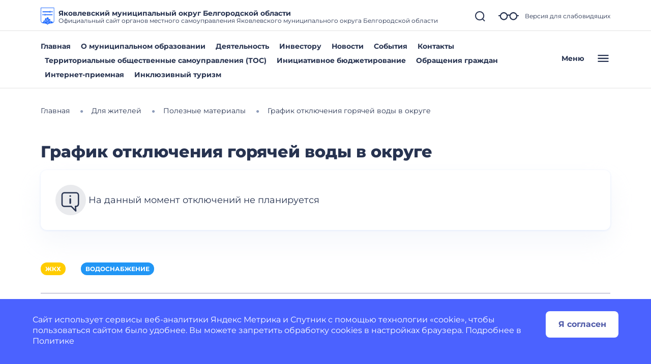

--- FILE ---
content_type: text/html; charset=utf-8
request_url: https://yakovlevskij-r31.gosweb.gosuslugi.ru/dlya-zhiteley/poleznye-materialy/grafik-otklyucheniya-goryachey-vody-v-okruge/
body_size: 42721
content:
<!DOCTYPE html>
<html lang="ru" class="">
<head>
    <meta charset="UTF-8">
    <meta name="viewport" content="width=device-width, initial-scale=1.0, user-scalable=0">
        

    <title>График отключения горячей воды в округе</title>
        <link href="https://static.gosweb.gosuslugi.ru/omsu/assets/main.css?id=29bde4e454eb85c38a90de628435ee24" rel="stylesheet" crossorigin="anonymous">
            <link href="/netcat_template/template/gw_omsu/css/default.css" rel="stylesheet" type="text/css">
        <link href="/netcat_template/template/gw_omsu/css/mixin_defaults.css" rel="stylesheet" type="text/css">
                <link href="/netcat/modules/gw_visually_impaired_version/assets/css/style.css" rel="stylesheet" type="text/css">
        <script>
(function(){var g={},m=new ResizeObserver(function(b){for(var c=b.length,a=0;a<c;a++){for(var d=b[a],f=d.target,e=["",""],k=f.ncB,g=k.length,d=(d=d.borderBoxSize)?d[0].inlineSize:f.offsetWidth,h=0;h<g;h++)e[k[h]>d?1:0]+=k[h]+" ";f.setAttribute("data-nc-b1",e[0]);f.setAttribute("data-nc-b2",e[1])}}),n={box:"border-box"},l=function(b){var c=b.getAttribute("data-nc-b")||"",a;for(a in g)b.matches(a)&&(c+=" "+g[a]);if(c=c.trim())b.ncB=c.split(" ").map(Number),m.observe(b,n);c=b.childElementCount;for(a=
0;a<c;a++)l(b.children[a])};(new MutationObserver(function(b){for(var c=b.length,a=0;a<c;a++)for(var d=b[a].addedNodes,f=d.length,e=0;e<f;e++)d[e]instanceof Element&&l(d[e])})).observe(document.documentElement,{childList:!0,subtree:!0});nc_eq=function(b){return Object.assign(g,b)}})();
</script>
<script>
(function(){const g=new Map,p=new ResizeObserver(a=>{const c=a.length;for(let b=0;b<c;b++)n(a[b].target,a[b].borderBoxSize[0].inlineSize)}),n=(a,c)=>{const b=g.get(a);if(b)if(document.contains(a)){b.block_resize&&void 0===c&&(c=a.offsetWidth);for(const a of b.destruct)a(c);for(const a of b.init)a(c)}else p.unobserve(a),b.mutation&&b.mutation.disconnect(),b.window_resize&&removeEventListener("resize",b.window_resize),g.delete(a)},v={box:"border-box"};nc_mixin_init=function(a,c,b,q,r,t,u,f,e){const d=
document.querySelector(a),h={block_element:d,list_element:c?d.querySelector(c):null,settings:f,breakpoint_type:e};f="block"!==e;a=/[\s>+~]/.test(b);if(d){var k;e=()=>n(d);g.has(d)||g.set(d,{init:[],destruct:[],block_resize:!1,window_resize:!1,mutation:!1});c=g.get(d);if(t){var m=a=>{a=l(a)&&(!b||d.matches(b));!k&&a&&(h.init_result=t(h));k=a};c.init.push(m)}u&&c.destruct.push(a=>{k&&(!l(a)||b&&!d.matches(b))&&u(h)});if(f)var l=()=>matchMedia(`(min-width:${q}px) and (max-width:${r-.01}px)`).matches;
else l=a=>a>=q&&a<r,c.block_resize||(p.observe(d,v),c.block_resize=!0);!f&&!a||c.window_resize||(addEventListener("resize",e),c.window_resize=e);if(b&&!c.mutation){f=new MutationObserver(e);for(e=d;e;)f.observe(e,{attributeFilter:["class"]}),e=a&&e.parentElement;c.mutation=f}m&&m(d.offsetWidth)}}})();
</script>

<script src="/netcat_template/asset/jquery/3.6.0/jquery.min.js" defer></script>
<script src="/netcat_template/asset/nc_modal/latest/nc_modal_func.js" defer></script>
<script src="/netcat_template/asset/popper/1.14.3/popper.min.js" defer></script>
<script src="/netcat_template/asset/bootstrap_core/4.1.1/index.js" defer></script>
<script src="/netcat_template/asset/bootstrap_util/4.1.1/util.js" defer></script>
<script src="/netcat_template/asset/bootstrap_transitions/4.1.1/collapse.js" defer></script>
<script src="/netcat_template/asset/bootstrap_modal/4.1.1/modal.js" defer></script>
<script src="/netcat_template/asset/swiper/5.3.8/swiper.min.js" defer></script>
<script src="/netcat_template/asset/gw_layout_slider/latest/gw_slider.min.js" defer></script>
<link rel="stylesheet" href="/netcat_template/asset/font_montserrat/0.2022.07.07/font-montserrat.css" />
<link rel="stylesheet" href="/netcat_template/asset/font_roboto/0.2022.07.07/font-roboto.css" />
<link rel="stylesheet" href="/netcat_template/asset/font_lato/0.2018.03.12/font-lato.css" />
<link rel="stylesheet" href="/netcat_template/asset/bootstrap_transitions/4.1.1/transitions.css" />
<link rel="stylesheet" href="/netcat_template/asset/bootstrap_utilities_spacing/4.1.1/spacing.css" />
<link rel="stylesheet" href="/netcat_template/asset/bootstrap_modal/4.1.1/modal.css" />
<link rel="stylesheet" href="/netcat_template/asset/bootstrap_forms/4.1.1/forms.css" />
<link rel="stylesheet" href="/netcat_template/asset/bootstrap_custom_forms/4.1.1/custom-forms.css" />
<link rel="stylesheet" href="/netcat_template/asset/icons_font_awesome/5.12.0/fontawesome-all.css" />
<link rel="stylesheet" href="/netcat_template/asset/swiper/5.3.8/swiper.min.css" />
<link rel="stylesheet" href="/netcat_template/css/1/components.css?1764157351" />
<script>
nc_eq({".tpl-component-gw-documents-omsu":"928 718 512 479 429 366 314",".tpl-component-gw-documents-omsu.tpl-template-slider":"320",".tpl-component-gw-information-omsu":"500 760 719 499",".tpl-component-gw-information-omsu.tpl-template-information-tags":"586 719"});
</script>
<link rel="stylesheet" href="/netcat_template/css/1/mixins.css?1768484149" />

<script>
document.addEventListener('DOMContentLoaded', function() {
try{nc_mixin_init('.tpl-block-1383', '.tpl-block-1383 .tpl-block-1383-list', '', 0, 420, (function(a){return{swiper:new gw_layout_slider(a)}}), (function(a){try{a.init_result.swiper.destroy()}catch(b){}}), {"slides_per_view":"1","slides_per_column":"1","pagination_type":"bullets","bullets_margin_top":"12","bullets_margin_bottom":"38","space_between":"","show_arrows":"","arrow_margin":"35","loop":"","autoplay":"","autoplay_delay":"10"}, 'viewport');
nc_mixin_init('.tpl-block-1383 .tpl-block-1383-list > *', '', '', 0, 9999, (function(b){if(window.$nc&&$nc("body").is(".nc--mode-edit")){var c=function(){$nc(this).is(".nc--clicked")?(a.css("overflow","visible"),$nc(this).one("mouseleave.nc_border_radius",function(){setTimeout($nc.proxy(c,this),1010)})):d()},d=function(){a.attr("style",(a.attr("style")||"").replace("overflow: visible;",""))},e=$nc(b.block_element),a=b.list_element?e.children(".tpl-block-list"):e,f=a.find(".nc-infoblock-toolbar-more, .nc-object-toolbar-more").on("click.nc_border_radius mouseenter.nc_border_radius mouseleave.nc_border_radius",
function(){setTimeout($nc.proxy(c,this),1)});return{destruct:function(){f.off("click.nc_border_radius mouseenter.nc_border_radius mouseleave.nc_border_radius");d()}}}}), (function(a){try{a.init_result.destruct()}catch(b){}}), {"border_radius":"12"}, 'block');}catch(e){console.log(e)}
try{nc_mixin_init('.tpl-container-1386', '.tpl-container-1386 .tpl-container-1386-list', '', 0, 9999, (function(b){if(window.$nc&&$nc("body").is(".nc--mode-edit")){var c=function(){$nc(this).is(".nc--clicked")?(a.css("overflow","visible"),$nc(this).one("mouseleave.nc_border_radius",function(){setTimeout($nc.proxy(c,this),1010)})):d()},d=function(){a.attr("style",(a.attr("style")||"").replace("overflow: visible;",""))},e=$nc(b.block_element),a=b.list_element?e.children(".tpl-block-list"):e,f=a.find(".nc-infoblock-toolbar-more, .nc-object-toolbar-more").on("click.nc_border_radius mouseenter.nc_border_radius mouseleave.nc_border_radius",
function(){setTimeout($nc.proxy(c,this),1)});return{destruct:function(){f.off("click.nc_border_radius mouseenter.nc_border_radius mouseleave.nc_border_radius");d()}}}}), (function(a){try{a.init_result.destruct()}catch(b){}}), {"border_radius":"16"}, 'viewport');}catch(e){console.log(e)}
try{nc_mixin_init('.tpl-block-1431', '.tpl-block-1431 .tpl-block-1431-list', '', 0, 481, (function(a){return{swiper:new gw_layout_slider(a)}}), (function(a){try{a.init_result.swiper.destroy()}catch(b){}}), {"slides_per_view":"1","slides_per_column":"1","pagination_type":"bullets","bullets_margin_top":"12","bullets_margin_bottom":"0","space_between":"20","show_arrows":"","arrow_margin":"35","loop":"","autoplay":"","autoplay_delay":"10"}, 'viewport');nc_mixin_init('.tpl-block-1431', '.tpl-block-1431 .tpl-block-1431-list', '', 481, 769, (function(a){return{swiper:new gw_layout_slider(a)}}), (function(a){try{a.init_result.swiper.destroy()}catch(b){}}), {"slides_per_view":"2","slides_per_column":"1","pagination_type":"bullets","bullets_margin_top":"12","bullets_margin_bottom":"0","space_between":"20","show_arrows":"","arrow_margin":"35","loop":"","autoplay":"","autoplay_delay":"10"}, 'viewport');nc_mixin_init('.tpl-block-1431', '.tpl-block-1431 .tpl-block-1431-list', '', 769, 9999, (function(a){return{swiper:new gw_layout_slider(a)}}), (function(a){try{a.init_result.swiper.destroy()}catch(b){}}), {"slides_per_view":"3","slides_per_column":"1","pagination_type":"","bullets_margin_top":"38","bullets_margin_bottom":"38","space_between":"20","show_arrows":"1","arrow_margin":"10","loop":"","autoplay":"","autoplay_delay":"10"}, 'viewport');}catch(e){console.log(e)}
})
</script>

</head>
<body class="tpl-body-site-1">
    <script>var counterNumberVal = "90005081";</script>
            <script>var metricOrgType = "omsu", metricRegion = "r31";</script>
        <script src="https://api-metric.gosweb.gosuslugi.ru/scripts/ym-script.js"></script>
<script>
    window.addEventListener('DOMContentLoaded', function() {
        let classMapping = {
            "gw-blind-support-font-size_base": "tpl-alt-accessibility-font-size-1",
            "gw-blind-support-font-size_normal": "tpl-alt-accessibility-font-size-2",
            "gw-blind-support-font-size_large": "tpl-alt-accessibility-font-size-3",
            "gw-blind-support-theme_base": "tpl-alt-accessibility-color-scheme-1",
            "gw-blind-support-theme_inverse": "tpl-alt-accessibility-color-scheme-2",
            "gw-blind-support-theme_blue": "tpl-alt-accessibility-color-scheme-3",
            "gw-blind-support-letter-spacing_base": "tpl-alt-accessibility-letter-spacing-1",
            "gw-blind-support-letter-spacing_normal": "tpl-alt-accessibility-letter-spacing-2",
            "gw-blind-support-letter-spacing_large": "tpl-alt-accessibility-letter-spacing-3",
            "gw-blind-support-line-height_base": "tpl-alt-accessibility-line-spacing-1",
            "gw-blind-support-line-height_normal": "tpl-alt-accessibility-line-spacing-2",
            "gw-blind-support-line-height_large": "tpl-alt-accessibility-line-spacing-3",
        };

        window.addEventListener('accessibility:set-state', function(e) {
            let html = document.getElementsByTagName('html')[0],
                classRegexp = new RegExp('tpl\-alt\-accessibility\-');
            if (typeof html !== 'undefined') {
                let classList = html.className.split(' ');
                classList.forEach(function (className) {
                    if (classRegexp.test(className)) {
                        html.classList.remove(className);
                    }
                });

                classList.forEach(function (className) {
                    if (typeof classMapping[className] !== 'undefined') {
                        html.classList.add(classMapping[className]);
                    }
                });
            }
        }, false);
    
        window.dispatchEvent(new CustomEvent('accessibility:set-state', {"detail": []}));
    });
</script>
<header class="gw-header gw-position_sticky">
        <div class="gw-header__top gw-column-wrapper">
        <div class="gw-container">
            <div class="gw-header__info gw-header-info">
                                <div class="gw-header-info__logo">
                    <a href="/" class="gw-header__link">
                        <img src="/netcat_files/c/download.svg" class="gw-icon-logo" alt="Яковлевский муниципальный округ Белгородской области.">
                    </a>
                </div>
                <div class="gw-header-info__content">
                    <div class="gw-header__title">Яковлевский муниципальный округ Белгородской области</div>
                    <div class="gw-header__subtitle">Официальный сайт органов местного самоуправления Яковлевского муниципального округа Белгородской области</div>
                </div>
                <div class="gw-header-info__controls">
                    <div class="gw-header-info__icons gw-header-icons">
                        <a class="gw-header-icons__link gw-header__link gw-js-main-search-link gw-js-search-link" href="#">
                            <svg class="gw-icon gw-icon_s">
                                <use xlink:href="/netcat_template/template/gw_omsu/img/icons.svg#gw-icon-search-sm"></use>
                            </svg>
                        </a>
                        <a href="#" class="gw-header-icons__link gw-header__link gw-header-icons__glass"
                           data-micromodal-trigger="blind-support">
                            <svg class="gw-icon gw-icon_l">
                                <use xlink:href="/netcat_template/template/gw_omsu/img/icons.svg#gw-glass"></use>
                            </svg>
                            <span class="gw-header__link-description">Версия для слабовидящих</span>
                        </a>
                        <a href="#"
                           class="gw-header-icons__link gw-header__link gw-header-icons__menu-burger gw-header__link_burger gw-js-mobile-menu-link">
                            <svg class="gw-icon gw-icon_m">
                                <use xlink:href="/netcat_template/template/gw_omsu/img/icons.svg#gw-burger" class="gw-header__icon-burger"></use>
                                <use xlink:href="/netcat_template/template/gw_omsu/img/icons.svg#gw-close" class="gw-header__icon-close"></use>
                            </svg>
                        </a>
                    </div>
                </div>
            </div>
            <div class="gw-header__search-block gw-header-search-block" data-gw-main-search="">
                <form class="gw-header-search-block__form" role="search" method="get" action="/search/">
                    <input type="text" class="gw-header-search-block__input" name="search_query">
                    <button type="submit" class="gw-header-search-block__button gw-header-search-block__button_submit">
                        <svg class="gw-icon gw-icon_s gw-header-search-block__button-icon">
                            <use xlink:href="/netcat_template/template/gw_omsu/img/icons.svg#gw-search"></use>
                        </svg>
                    </button>
                </form>
                <a class="gw-header__link gw-header-link__close gw-header__link_search-direct gw-js-search-link">
                    <svg class="gw-icon gw-icon_s">
                        <use xlink:href="/netcat_template/template/gw_omsu/img/icons.svg#gw-icon-search-sm" class="gw-header__icon-search"></use>
                        <use xlink:href="/netcat_template/template/gw_omsu/img/icons.svg#gw-icon-close-search"
                             class="gw-header__icon-close gw-icon_sm"></use>
                    </svg>
                </a>
            </div>
        </div>
    </div>
    <div class="gw-header__bottom gw-header-bottom gw-column-wrapper">
        <div class="gw-container">
            <div class="gw-header-bottom__wrapper">
                <div class="gw-top-nav">
                                            <div class="gw-top-nav__item">
                            <a class="gw-header__link gw-top-nav__item-link "
                               href="/">Главная</a>
                        </div>
                                            <div class="gw-top-nav__item">
                            <a class="gw-header__link gw-top-nav__item-link "
                               href="/o-munitsipalnom-obrazovanii/">О муниципальном образовании</a>
                        </div>
                                            <div class="gw-top-nav__item">
                            <a class="gw-header__link gw-top-nav__item-link "
                               href="/deyatelnost/">Деятельность</a>
                        </div>
                                            <div class="gw-top-nav__item">
                            <a class="gw-header__link gw-top-nav__item-link "
                               href="/deyatelnost/mery-podderzhki/">Инвестору</a>
                        </div>
                                            <div class="gw-top-nav__item">
                            <a class="gw-header__link gw-top-nav__item-link "
                               href="/dlya-zhiteley/novosti-i-reportazhi/">Новости</a>
                        </div>
                                            <div class="gw-top-nav__item">
                            <a class="gw-header__link gw-top-nav__item-link "
                               href="/dlya-zhiteley/kalendar-sobytiy/">События</a>
                        </div>
                                            <div class="gw-top-nav__item">
                            <a class="gw-header__link gw-top-nav__item-link "
                               href="/glavnoe/kontakty/">Контакты</a>
                        </div>
                                            <div class="gw-top-nav__item">
                            <a class="gw-header__link gw-top-nav__item-link "
                               href="/glavnoe/territorialnye-obschestvennye-samoupravleniya-tos/">Территориальные общественные самоуправления (ТОС)</a>
                        </div>
                                            <div class="gw-top-nav__item">
                            <a class="gw-header__link gw-top-nav__item-link "
                               href="/glavnoe/initsiativnoe-byudzhetirovanie/">Инициативное бюджетирование</a>
                        </div>
                                            <div class="gw-top-nav__item">
                            <a class="gw-header__link gw-top-nav__item-link "
                               href="/glavnoe/obrascheniya-grazhdan/">Обращения граждан</a>
                        </div>
                                            <div class="gw-top-nav__item">
                            <a class="gw-header__link gw-top-nav__item-link "
                               href="/glavnoe/internet-priemnaya/">Интернет-приемная</a>
                        </div>
                                            <div class="gw-top-nav__item">
                            <a class="gw-header__link gw-top-nav__item-link "
                               href="/glavnoe/inklyuzivnyy-turizm/">Инклюзивный туризм</a>
                        </div>
                                    </div>
                <a href="#" class="gw-header__burger gw-header__link gw-header__link_burger gw-js-mobile-menu-link">
                    <span class="gw-header__burger-text">Меню</span>
                    <svg class="gw-icon gw-icon_m">
                        <use xlink:href="/netcat_template/template/gw_omsu/img/icons.svg#gw-burger" class="gw-header__icon-burger"></use>
                        <use xlink:href="/netcat_template/template/gw_omsu/img/icons.svg#gw-close" class="gw-header__icon-close"></use>
                    </svg>
                </a>
            </div>
        </div>
    </div>
    <div class="gw-header-info__nav-menu gw-header-complex-nav-menu" data-gw-mobile-menu="">
        <div class="gw-header-complex-nav-menu__blind-support">
            <a href="#" class="gw-header-icons__link gw-header__link" data-micromodal-trigger="blind-support">
                <svg class="gw-icon gw-icon_l">
                    <use xlink:href="/netcat_template/template/gw_omsu/img/icons.svg#gw-glass"></use>
                </svg>
                <span class="gw-header__link-description">Версия для слабовидящих</span>
            </a>
        </div>
        <div class="gw-column-wrapper gw-header-complex-nav-menu__content">
            <div class="gw-container gw-header-complex-nav-menu__container">
                <div class="gw-header-complex-nav-menu__nav-wrapper">
                    <ul class="gw-header-complex-nav-menu__menu-list gw-header-complex-nav gw-header-complex-nav_1st-level">
                                                    <li class="gw-header-complex-nav__item gw-js-complex-nav-item">
                                <a href="/search/" class="gw-header-complex-nav__link gw-header-complex-nav__link_1st-level gw-js-complex-nav-link-1st-level">
                                    <span class="gw-header-complex-nav__item-icon">
                                        <svg class="gw-icon gw-icon_s">
                                            <use xlink:href="/netcat_template/template/gw_omsu/img/icons.svg#gw-folder"></use>
                                        </svg>
                                    </span>
                                    <span class="gw-header-complex-nav__item-text">Поиск</span>
                                                                    </a>
                                                            </li>
                                                    <li class="gw-header-complex-nav__item gw-js-complex-nav-item">
                                <a href="/dlya-zhiteley/" class="gw-header-complex-nav__link gw-header-complex-nav__link_1st-level gw-js-complex-nav-link-1st-level">
                                    <span class="gw-header-complex-nav__item-icon">
                                        <svg class="gw-icon gw-icon_s">
                                            <use xlink:href="/netcat_template/template/gw_omsu/img/icons.svg#gw-folder"></use>
                                        </svg>
                                    </span>
                                    <span class="gw-header-complex-nav__item-text">Для жителей</span>
                                                                            <span class="gw-header-complex-nav__item-symbol">
                                            <svg class="gw-icon gw-icon_s gw-icon_arrow">
                                                <use xlink:href="/netcat_template/template/gw_omsu/img/icons.svg#gw-arrow"></use>
                                            </svg>
                                        </span>
                                                                    </a>
                                                                    <div class="gw-header-complex-nav__right gw-js-complex-nav-subitems hidden">
                                        <div class="h3 gw-header-complex-nav__subitems-header">
                                            <a href="/dlya-zhiteley/" class="gw-header-complex-nav__link">
                                               Для жителей                                            </a>
                                        </div>
                                        <ul class="gw-header-complex-nav gw-header-complex-nav_2nd-level">
                                                                                            <li class="gw-header-complex-nav__item">
                                                    <a href="/dlya-zhiteley/kalendar-sobytiy/" class="gw-header-complex-nav__link">
                                                        Календарь событий                                                    </a>
                                                                                                    </li>
                                                                                            <li class="gw-header-complex-nav__item">
                                                    <a href="/dlya-zhiteley/novosti-i-reportazhi/" class="gw-header-complex-nav__link">
                                                        Новости и репортажи                                                    </a>
                                                                                                    </li>
                                                                                            <li class="gw-header-complex-nav__item">
                                                    <a href="/dlya-zhiteley/poleznye-materialy/" class="gw-header-complex-nav__link">
                                                        Полезные материалы                                                    </a>
                                                                                                            <ul class="gw-header-complex-nav gw-header-complex-nav_3rd-level">
                                                                                                                            <li class="gw-header-complex-nav__item">
                                                                    <a href="/dlya-zhiteley/poleznye-materialy/tarify-oplaty-uslug-zhkh/" class="gw-header-complex-nav__link">
                                                                        Тарифы оплаты услуг ЖКХ                                                                    </a>
                                                                </li>
                                                                                                                            <li class="gw-header-complex-nav__item">
                                                                    <a href="/dlya-zhiteley/poleznye-materialy/besplatnaya-yuridicheskaya-pomosch/" class="gw-header-complex-nav__link">
                                                                        Бесплатная юридическая помощь                                                                    </a>
                                                                </li>
                                                                                                                            <li class="gw-header-complex-nav__item">
                                                                    <a href="/dlya-zhiteley/poleznye-materialy/grafik-otklyucheniya-goryachey-vody-v-okruge/" class="gw-header-complex-nav__link">
                                                                        График отключения горячей воды в округе                                                                    </a>
                                                                </li>
                                                                                                                            <li class="gw-header-complex-nav__item">
                                                                    <a href="/dlya-zhiteley/poleznye-materialy/uznayte-kto-vash-uchastkovyy/" class="gw-header-complex-nav__link">
                                                                        Узнайте, кто ваш участковый                                                                    </a>
                                                                </li>
                                                                                                                    </ul>
                                                                                                    </li>
                                                                                            <li class="gw-header-complex-nav__item">
                                                    <a href="/dlya-zhiteley/uslugi-i-servisy/" class="gw-header-complex-nav__link">
                                                        Услуги и сервисы                                                    </a>
                                                                                                            <ul class="gw-header-complex-nav gw-header-complex-nav_3rd-level">
                                                                                                                            <li class="gw-header-complex-nav__item">
                                                                    <a href="/dlya-zhiteley/uslugi-i-servisy/lichnyy-priem-grazhdan/" class="gw-header-complex-nav__link">
                                                                        Обращения граждан                                                                    </a>
                                                                </li>
                                                                                                                            <li class="gw-header-complex-nav__item">
                                                                    <a href="/dlya-zhiteley/uslugi-i-servisy/sredstva-massovoy-informatsii/" class="gw-header-complex-nav__link">
                                                                        Средства массовой информации                                                                    </a>
                                                                </li>
                                                                                                                            <li class="gw-header-complex-nav__item">
                                                                    <a href="/dlya-zhiteley/uslugi-i-servisy/otpravit-obraschenie/" class="gw-header-complex-nav__link">
                                                                        Отправить обращение                                                                    </a>
                                                                </li>
                                                                                                                    </ul>
                                                                                                    </li>
                                                                                    </ul>
                                    </div>
                                                            </li>
                                                    <li class="gw-header-complex-nav__item gw-js-complex-nav-item">
                                <a href="/o-munitsipalnom-obrazovanii/" class="gw-header-complex-nav__link gw-header-complex-nav__link_1st-level gw-js-complex-nav-link-1st-level">
                                    <span class="gw-header-complex-nav__item-icon">
                                        <svg class="gw-icon gw-icon_s">
                                            <use xlink:href="/netcat_template/template/gw_omsu/img/icons.svg#gw-folder"></use>
                                        </svg>
                                    </span>
                                    <span class="gw-header-complex-nav__item-text">О муниципальном образовании</span>
                                                                            <span class="gw-header-complex-nav__item-symbol">
                                            <svg class="gw-icon gw-icon_s gw-icon_arrow">
                                                <use xlink:href="/netcat_template/template/gw_omsu/img/icons.svg#gw-arrow"></use>
                                            </svg>
                                        </span>
                                                                    </a>
                                                                    <div class="gw-header-complex-nav__right gw-js-complex-nav-subitems hidden">
                                        <div class="h3 gw-header-complex-nav__subitems-header">
                                            <a href="/o-munitsipalnom-obrazovanii/" class="gw-header-complex-nav__link">
                                               О муниципальном образовании                                            </a>
                                        </div>
                                        <ul class="gw-header-complex-nav gw-header-complex-nav_2nd-level">
                                                                                            <li class="gw-header-complex-nav__item">
                                                    <a href="/o-munitsipalnom-obrazovanii/administratsiya/" class="gw-header-complex-nav__link">
                                                        Администрация                                                    </a>
                                                                                                    </li>
                                                                                            <li class="gw-header-complex-nav__item">
                                                    <a href="/o-munitsipalnom-obrazovanii/simvolika/" class="gw-header-complex-nav__link">
                                                        Символика                                                    </a>
                                                                                                    </li>
                                                                                            <li class="gw-header-complex-nav__item">
                                                    <a href="/o-munitsipalnom-obrazovanii/pochetnye-grazhdane/" class="gw-header-complex-nav__link">
                                                        Почетные граждане                                                    </a>
                                                                                                    </li>
                                                                                            <li class="gw-header-complex-nav__item">
                                                    <a href="/o-munitsipalnom-obrazovanii/istoriya/" class="gw-header-complex-nav__link">
                                                        История                                                    </a>
                                                                                                    </li>
                                                                                            <li class="gw-header-complex-nav__item">
                                                    <a href="/o-munitsipalnom-obrazovanii/dostoprimechatelnosti/" class="gw-header-complex-nav__link">
                                                        Достопримечательности                                                    </a>
                                                                                                    </li>
                                                                                            <li class="gw-header-complex-nav__item">
                                                    <a href="/o-munitsipalnom-obrazovanii/goroda-pobratimy/" class="gw-header-complex-nav__link">
                                                        Города-побратимы                                                    </a>
                                                                                                    </li>
                                                                                            <li class="gw-header-complex-nav__item">
                                                    <a href="/o-munitsipalnom-obrazovanii/dlya-gostey-i-turistov/" class="gw-header-complex-nav__link">
                                                        Для гостей и туристов                                                    </a>
                                                                                                    </li>
                                                                                            <li class="gw-header-complex-nav__item">
                                                    <a href="/o-munitsipalnom-obrazovanii/naselennye-punkty/" class="gw-header-complex-nav__link">
                                                        Населенные пункты                                                    </a>
                                                                                                    </li>
                                                                                    </ul>
                                    </div>
                                                            </li>
                                                    <li class="gw-header-complex-nav__item gw-js-complex-nav-item">
                                <a href="/deyatelnost/" class="gw-header-complex-nav__link gw-header-complex-nav__link_1st-level gw-js-complex-nav-link-1st-level">
                                    <span class="gw-header-complex-nav__item-icon">
                                        <svg class="gw-icon gw-icon_s">
                                            <use xlink:href="/netcat_template/template/gw_omsu/img/icons.svg#gw-folder"></use>
                                        </svg>
                                    </span>
                                    <span class="gw-header-complex-nav__item-text">Деятельность</span>
                                                                            <span class="gw-header-complex-nav__item-symbol">
                                            <svg class="gw-icon gw-icon_s gw-icon_arrow">
                                                <use xlink:href="/netcat_template/template/gw_omsu/img/icons.svg#gw-arrow"></use>
                                            </svg>
                                        </span>
                                                                    </a>
                                                                    <div class="gw-header-complex-nav__right gw-js-complex-nav-subitems hidden">
                                        <div class="h3 gw-header-complex-nav__subitems-header">
                                            <a href="/deyatelnost/" class="gw-header-complex-nav__link">
                                               Деятельность                                            </a>
                                        </div>
                                        <ul class="gw-header-complex-nav gw-header-complex-nav_2nd-level">
                                                                                            <li class="gw-header-complex-nav__item">
                                                    <a href="/deyatelnost/napravleniya-deyatelnosti/" class="gw-header-complex-nav__link">
                                                        Направления деятельности                                                    </a>
                                                                                                            <ul class="gw-header-complex-nav gw-header-complex-nav_3rd-level">
                                                                                                                            <li class="gw-header-complex-nav__item">
                                                                    <a href="/deyatelnost/napravleniya-deyatelnosti/zhkh/" class="gw-header-complex-nav__link">
                                                                        ЖКХ                                                                    </a>
                                                                </li>
                                                                                                                            <li class="gw-header-complex-nav__item">
                                                                    <a href="/deyatelnost/napravleniya-deyatelnosti/mnogokvartirnye-doma/" class="gw-header-complex-nav__link">
                                                                        Многоквартирные дома                                                                    </a>
                                                                </li>
                                                                                                                            <li class="gw-header-complex-nav__item">
                                                                    <a href="/deyatelnost/napravleniya-deyatelnosti/bezopasnost/" class="gw-header-complex-nav__link">
                                                                        Безопасность                                                                    </a>
                                                                </li>
                                                                                                                            <li class="gw-header-complex-nav__item">
                                                                    <a href="/deyatelnost/napravleniya-deyatelnosti/upravlenie-finansov/" class="gw-header-complex-nav__link">
                                                                        Управление финансов                                                                    </a>
                                                                </li>
                                                                                                                            <li class="gw-header-complex-nav__item">
                                                                    <a href="/deyatelnost/napravleniya-deyatelnosti/sotsialnaya-sfera/" class="gw-header-complex-nav__link">
                                                                        Социальная сфера                                                                    </a>
                                                                </li>
                                                                                                                            <li class="gw-header-complex-nav__item">
                                                                    <a href="/deyatelnost/napravleniya-deyatelnosti/sotsialno-trudovye-otnosheniya/" class="gw-header-complex-nav__link">
                                                                        Социально-трудовые отношения                                                                    </a>
                                                                </li>
                                                                                                                            <li class="gw-header-complex-nav__item">
                                                                    <a href="/deyatelnost/napravleniya-deyatelnosti/zdravoohranenie/" class="gw-header-complex-nav__link">
                                                                        Здравоохранение                                                                    </a>
                                                                </li>
                                                                                                                            <li class="gw-header-complex-nav__item">
                                                                    <a href="/deyatelnost/napravleniya-deyatelnosti/obrazovanie/" class="gw-header-complex-nav__link">
                                                                        Образование                                                                    </a>
                                                                </li>
                                                                                                                            <li class="gw-header-complex-nav__item">
                                                                    <a href="/deyatelnost/napravleniya-deyatelnosti/kultura/" class="gw-header-complex-nav__link">
                                                                        Культура                                                                    </a>
                                                                </li>
                                                                                                                            <li class="gw-header-complex-nav__item">
                                                                    <a href="/deyatelnost/napravleniya-deyatelnosti/turizm/" class="gw-header-complex-nav__link">
                                                                        Туризм                                                                    </a>
                                                                </li>
                                                                                                                            <li class="gw-header-complex-nav__item">
                                                                    <a href="/deyatelnost/napravleniya-deyatelnosti/fizicheskaya-kultura-i-sport/" class="gw-header-complex-nav__link">
                                                                        Физическая культура и спорт                                                                    </a>
                                                                </li>
                                                                                                                            <li class="gw-header-complex-nav__item">
                                                                    <a href="/deyatelnost/napravleniya-deyatelnosti/selskoe-hozyaystvo/" class="gw-header-complex-nav__link">
                                                                        АПК и природопользование                                                                    </a>
                                                                </li>
                                                                                                                            <li class="gw-header-complex-nav__item">
                                                                    <a href="/deyatelnost/napravleniya-deyatelnosti/gradostroitelstvo/" class="gw-header-complex-nav__link">
                                                                        Архитектура и градостроительство                                                                    </a>
                                                                </li>
                                                                                                                            <li class="gw-header-complex-nav__item">
                                                                    <a href="/deyatelnost/napravleniya-deyatelnosti/promyshlennost/" class="gw-header-complex-nav__link">
                                                                        Промышленность                                                                    </a>
                                                                </li>
                                                                                                                            <li class="gw-header-complex-nav__item">
                                                                    <a href="/deyatelnost/napravleniya-deyatelnosti/ohrana-okruzhayuschey-sredy/" class="gw-header-complex-nav__link">
                                                                        Охрана окружающей среды                                                                    </a>
                                                                </li>
                                                                                                                            <li class="gw-header-complex-nav__item">
                                                                    <a href="/deyatelnost/napravleniya-deyatelnosti/zemelnye-otnosheniya/" class="gw-header-complex-nav__link">
                                                                        Земельные отношения                                                                    </a>
                                                                </li>
                                                                                                                            <li class="gw-header-complex-nav__item">
                                                                    <a href="/deyatelnost/napravleniya-deyatelnosti/otsenka-reguliruyuschego-vozdeystviya/" class="gw-header-complex-nav__link">
                                                                        Оценка регулирующего воздействия                                                                    </a>
                                                                </li>
                                                                                                                            <li class="gw-header-complex-nav__item">
                                                                    <a href="/deyatelnost/napravleniya-deyatelnosti/protivodeystvie-korruptsii/" class="gw-header-complex-nav__link">
                                                                        Противодействие коррупции                                                                    </a>
                                                                </li>
                                                                                                                            <li class="gw-header-complex-nav__item">
                                                                    <a href="/deyatelnost/napravleniya-deyatelnosti/ocenka-deyatelnosti-omsu/" class="gw-header-complex-nav__link">
                                                                        Оценка деятельности ОМСУ                                                                    </a>
                                                                </li>
                                                                                                                            <li class="gw-header-complex-nav__item">
                                                                    <a href="/deyatelnost/napravleniya-deyatelnosti/antimonopolnyy-komplaens/" class="gw-header-complex-nav__link">
                                                                        Антимонопольный комплаенс                                                                    </a>
                                                                </li>
                                                                                                                            <li class="gw-header-complex-nav__item">
                                                                    <a href="/deyatelnost/napravleniya-deyatelnosti/standart-razvitiya-konkurentsii/" class="gw-header-complex-nav__link">
                                                                        Стандарт развития конкуренции                                                                    </a>
                                                                </li>
                                                                                                                            <li class="gw-header-complex-nav__item">
                                                                    <a href="/deyatelnost/napravleniya-deyatelnosti/publichnye-slushaniya/" class="gw-header-complex-nav__link">
                                                                        Публичные слушания                                                                    </a>
                                                                </li>
                                                                                                                            <li class="gw-header-complex-nav__item">
                                                                    <a href="/deyatelnost/napravleniya-deyatelnosti/obschestvennye-obsuzhdeniya/" class="gw-header-complex-nav__link">
                                                                        Общественные обсуждения                                                                    </a>
                                                                </li>
                                                                                                                            <li class="gw-header-complex-nav__item">
                                                                    <a href="/deyatelnost/napravleniya-deyatelnosti/strategicheskoe-planirovanie/" class="gw-header-complex-nav__link">
                                                                        Стратегическое планирование                                                                    </a>
                                                                </li>
                                                                                                                            <li class="gw-header-complex-nav__item">
                                                                    <a href="/deyatelnost/napravleniya-deyatelnosti/transportnoe-obsluzhivanie/" class="gw-header-complex-nav__link">
                                                                        Транспортное обслуживание                                                                    </a>
                                                                </li>
                                                                                                                            <li class="gw-header-complex-nav__item">
                                                                    <a href="/deyatelnost/napravleniya-deyatelnosti/munitsipalnyy-kontrol/" class="gw-header-complex-nav__link">
                                                                        Муниципальный контроль                                                                    </a>
                                                                </li>
                                                                                                                            <li class="gw-header-complex-nav__item">
                                                                    <a href="/deyatelnost/napravleniya-deyatelnosti/mobilizatsionnaya-podgotovka/" class="gw-header-complex-nav__link">
                                                                        Мобилизационная подготовка                                                                    </a>
                                                                </li>
                                                                                                                            <li class="gw-header-complex-nav__item">
                                                                    <a href="/deyatelnost/napravleniya-deyatelnosti/zaschita-prav-potrebiteley/" class="gw-header-complex-nav__link">
                                                                        Защита прав потребителей                                                                    </a>
                                                                </li>
                                                                                                                            <li class="gw-header-complex-nav__item">
                                                                    <a href="/deyatelnost/napravleniya-deyatelnosti/podderzhka-predprinimatelstva/" class="gw-header-complex-nav__link">
                                                                        Поддержка предпринимательства                                                                    </a>
                                                                </li>
                                                                                                                            <li class="gw-header-complex-nav__item">
                                                                    <a href="/deyatelnost/napravleniya-deyatelnosti/potrebitelskiy-rynok/" class="gw-header-complex-nav__link">
                                                                        Потребительский рынок                                                                    </a>
                                                                </li>
                                                                                                                            <li class="gw-header-complex-nav__item">
                                                                    <a href="/deyatelnost/napravleniya-deyatelnosti/nestatsionarnye-torgovye-obekty/" class="gw-header-complex-nav__link">
                                                                        Нестационарные торговые объекты                                                                    </a>
                                                                </li>
                                                                                                                            <li class="gw-header-complex-nav__item">
                                                                    <a href="/deyatelnost/napravleniya-deyatelnosti/imuschestvennaya-podderzhka-subektov-msp/" class="gw-header-complex-nav__link">
                                                                        Имущественная поддержка субъектов МСП                                                                    </a>
                                                                </li>
                                                                                                                            <li class="gw-header-complex-nav__item">
                                                                    <a href="/deyatelnost/napravleniya-deyatelnosti/gosudarstvennye-i-munitsipalnye-uslugi/" class="gw-header-complex-nav__link">
                                                                        Государственные и муниципальные услуги                                                                    </a>
                                                                </li>
                                                                                                                            <li class="gw-header-complex-nav__item">
                                                                    <a href="/deyatelnost/napravleniya-deyatelnosti/proektnaya-deyatelnost/" class="gw-header-complex-nav__link">
                                                                        Проектная деятельность                                                                    </a>
                                                                </li>
                                                                                                                            <li class="gw-header-complex-nav__item">
                                                                    <a href="/deyatelnost/napravleniya-deyatelnosti/rayonnaya-sobstvennost/" class="gw-header-complex-nav__link">
                                                                        Районная собственность                                                                    </a>
                                                                </li>
                                                                                                                            <li class="gw-header-complex-nav__item">
                                                                    <a href="/deyatelnost/napravleniya-deyatelnosti/svobodnaya-ekonomicheskaya-zona/" class="gw-header-complex-nav__link">
                                                                        Свободная экономическая зона                                                                    </a>
                                                                </li>
                                                                                                                            <li class="gw-header-complex-nav__item">
                                                                    <a href="/deyatelnost/napravleniya-deyatelnosti/ob-izyatii-zemelnyh-uchastkov-dlya-gosudarstvennyh-nuzhd/" class="gw-header-complex-nav__link">
                                                                        Об изъятии земельных участков для государственных нужд                                                                    </a>
                                                                </li>
                                                                                                                            <li class="gw-header-complex-nav__item">
                                                                    <a href="/deyatelnost/napravleniya-deyatelnosti/inklyuzivnyy-turizm/" class="gw-header-complex-nav__link">
                                                                        Инклюзивный туризм                                                                    </a>
                                                                </li>
                                                                                                                    </ul>
                                                                                                    </li>
                                                                                            <li class="gw-header-complex-nav__item">
                                                    <a href="/deyatelnost/mery-podderzhki/" class="gw-header-complex-nav__link">
                                                        Инвестору                                                    </a>
                                                                                                            <ul class="gw-header-complex-nav gw-header-complex-nav_3rd-level">
                                                                                                                            <li class="gw-header-complex-nav__item">
                                                                    <a href="/deyatelnost/mery-podderzhki/gosudarstvenno-chastnoe-partrnerstvo/" class="gw-header-complex-nav__link">
                                                                        Государственно-частное партнерство                                                                    </a>
                                                                </li>
                                                                                                                            <li class="gw-header-complex-nav__item">
                                                                    <a href="/deyatelnost/mery-podderzhki/investitsionnye-ploschadki/" class="gw-header-complex-nav__link">
                                                                        Инвестиционные площадки                                                                    </a>
                                                                </li>
                                                                                                                            <li class="gw-header-complex-nav__item">
                                                                    <a href="/deyatelnost/mery-podderzhki/investitsionnyy-sovet-pri-gubernatore-belgorodskoy-oblasti/" class="gw-header-complex-nav__link">
                                                                        Инвестиционный совет при Губернаторе Белгородской области                                                                    </a>
                                                                </li>
                                                                                                                            <li class="gw-header-complex-nav__item">
                                                                    <a href="/deyatelnost/mery-podderzhki/investitsionnyy-pasport/" class="gw-header-complex-nav__link">
                                                                        Инвестиционный паспорт                                                                    </a>
                                                                </li>
                                                                                                                            <li class="gw-header-complex-nav__item">
                                                                    <a href="/deyatelnost/mery-podderzhki/mery-podderzhki/" class="gw-header-complex-nav__link">
                                                                        Меры поддержки                                                                    </a>
                                                                </li>
                                                                                                                            <li class="gw-header-complex-nav__item">
                                                                    <a href="/deyatelnost/mery-podderzhki/reestr-investitsionnyh-proektov/" class="gw-header-complex-nav__link">
                                                                        Реестр инвестиционных проектов                                                                    </a>
                                                                </li>
                                                                                                                            <li class="gw-header-complex-nav__item">
                                                                    <a href="/deyatelnost/mery-podderzhki/normativnye-pravovye-akty/" class="gw-header-complex-nav__link">
                                                                        Нормативные правовые акты                                                                    </a>
                                                                </li>
                                                                                                                    </ul>
                                                                                                    </li>
                                                                                            <li class="gw-header-complex-nav__item">
                                                    <a href="/deyatelnost/proekty-i-programmy/" class="gw-header-complex-nav__link">
                                                        Проекты и программы                                                    </a>
                                                                                                            <ul class="gw-header-complex-nav gw-header-complex-nav_3rd-level">
                                                                                                                            <li class="gw-header-complex-nav__item">
                                                                    <a href="/deyatelnost/proekty-i-programmy/programma-1/" class="gw-header-complex-nav__link">
                                                                        Национальный проект "Туризм"                                                                    </a>
                                                                </li>
                                                                                                                            <li class="gw-header-complex-nav__item">
                                                                    <a href="/deyatelnost/proekty-i-programmy/programma-2/" class="gw-header-complex-nav__link">
                                                                        Проект повышения доступности туристических продуктов                                                                    </a>
                                                                </li>
                                                                                                                            <li class="gw-header-complex-nav__item">
                                                                    <a href="/deyatelnost/proekty-i-programmy/programma-3/" class="gw-header-complex-nav__link">
                                                                        Программа 3                                                                    </a>
                                                                </li>
                                                                                                                            <li class="gw-header-complex-nav__item">
                                                                    <a href="/deyatelnost/proekty-i-programmy/programma-4/" class="gw-header-complex-nav__link">
                                                                        Проект развития туристической инфраструктуры                                                                    </a>
                                                                </li>
                                                                                                                    </ul>
                                                                                                    </li>
                                                                                    </ul>
                                    </div>
                                                            </li>
                                                    <li class="gw-header-complex-nav__item gw-js-complex-nav-item">
                                <a href="/ofitsialno/" class="gw-header-complex-nav__link gw-header-complex-nav__link_1st-level gw-js-complex-nav-link-1st-level">
                                    <span class="gw-header-complex-nav__item-icon">
                                        <svg class="gw-icon gw-icon_s">
                                            <use xlink:href="/netcat_template/template/gw_omsu/img/icons.svg#gw-folder"></use>
                                        </svg>
                                    </span>
                                    <span class="gw-header-complex-nav__item-text">Официально</span>
                                                                            <span class="gw-header-complex-nav__item-symbol">
                                            <svg class="gw-icon gw-icon_s gw-icon_arrow">
                                                <use xlink:href="/netcat_template/template/gw_omsu/img/icons.svg#gw-arrow"></use>
                                            </svg>
                                        </span>
                                                                    </a>
                                                                    <div class="gw-header-complex-nav__right gw-js-complex-nav-subitems hidden">
                                        <div class="h3 gw-header-complex-nav__subitems-header">
                                            <a href="/ofitsialno/" class="gw-header-complex-nav__link">
                                               Официально                                            </a>
                                        </div>
                                        <ul class="gw-header-complex-nav gw-header-complex-nav_2nd-level">
                                                                                            <li class="gw-header-complex-nav__item">
                                                    <a href="/ofitsialno/statistika/" class="gw-header-complex-nav__link">
                                                        Статистика                                                    </a>
                                                                                                            <ul class="gw-header-complex-nav gw-header-complex-nav_3rd-level">
                                                                                                                            <li class="gw-header-complex-nav__item">
                                                                    <a href="/ofitsialno/statistika/otkrytye-dannye/" class="gw-header-complex-nav__link">
                                                                        Открытые данные                                                                    </a>
                                                                </li>
                                                                                                                            <li class="gw-header-complex-nav__item">
                                                                    <a href="/ofitsialno/statistika/byudzhet-dlya-grazhdan/" class="gw-header-complex-nav__link">
                                                                        Бюджет для граждан                                                                    </a>
                                                                </li>
                                                                                                                    </ul>
                                                                                                    </li>
                                                                                            <li class="gw-header-complex-nav__item">
                                                    <a href="/ofitsialno/struktura-munitsipalnogo-obrazovaniya/" class="gw-header-complex-nav__link">
                                                        Структура муниципального образования                                                    </a>
                                                                                                            <ul class="gw-header-complex-nav gw-header-complex-nav_3rd-level">
                                                                                                                            <li class="gw-header-complex-nav__item">
                                                                    <a href="/ofitsialno/struktura-munitsipalnogo-obrazovaniya/predstavitelnyy-organ/" class="gw-header-complex-nav__link">
                                                                        Совет депутатов Яковлевского городского округа                                                                    </a>
                                                                </li>
                                                                                                                            <li class="gw-header-complex-nav__item">
                                                                    <a href="/ofitsialno/struktura-munitsipalnogo-obrazovaniya/mestnaya-administratsiya/" class="gw-header-complex-nav__link">
                                                                        Администрация                                                                    </a>
                                                                </li>
                                                                                                                            <li class="gw-header-complex-nav__item">
                                                                    <a href="/ofitsialno/struktura-munitsipalnogo-obrazovaniya/kontrolno-schetnaya-komissiya/" class="gw-header-complex-nav__link">
                                                                        Контрольно-счётная комиссия                                                                    </a>
                                                                </li>
                                                                                                                            <li class="gw-header-complex-nav__item">
                                                                    <a href="/ofitsialno/struktura-munitsipalnogo-obrazovaniya/obschestvennaya-palata/" class="gw-header-complex-nav__link">
                                                                        Общественная палата                                                                    </a>
                                                                </li>
                                                                                                                            <li class="gw-header-complex-nav__item">
                                                                    <a href="/ofitsialno/struktura-munitsipalnogo-obrazovaniya/inye-organy/" class="gw-header-complex-nav__link">
                                                                        Управления территориальными администрациями                                                                    </a>
                                                                </li>
                                                                                                                    </ul>
                                                                                                    </li>
                                                                                            <li class="gw-header-complex-nav__item">
                                                    <a href="/ofitsialno/munitsipalnye-imuschestvo/" class="gw-header-complex-nav__link">
                                                        Муниципальные имущество                                                    </a>
                                                                                                    </li>
                                                                                            <li class="gw-header-complex-nav__item">
                                                    <a href="/ofitsialno/munitsipalnaya-sluzhba/" class="gw-header-complex-nav__link">
                                                        Муниципальная служба                                                    </a>
                                                                                                    </li>
                                                                                            <li class="gw-header-complex-nav__item">
                                                    <a href="/ofitsialno/munitsipalnye-organizatsii/" class="gw-header-complex-nav__link">
                                                        Муниципальные организации                                                    </a>
                                                                                                    </li>
                                                                                            <li class="gw-header-complex-nav__item">
                                                    <a href="/ofitsialno/dokumenty/" class="gw-header-complex-nav__link">
                                                        Документы                                                    </a>
                                                                                                    </li>
                                                                                            <li class="gw-header-complex-nav__item">
                                                    <a href="/ofitsialno/munitsipalnye-zakupki-i-konkursy/" class="gw-header-complex-nav__link">
                                                        Муниципальные закупки и конкурсы                                                    </a>
                                                                                                    </li>
                                                                                            <li class="gw-header-complex-nav__item">
                                                    <a href="/ofitsialno/informatsionnye-sistemy/" class="gw-header-complex-nav__link">
                                                        Информационные системы                                                    </a>
                                                                                                    </li>
                                                                                            <li class="gw-header-complex-nav__item">
                                                    <a href="/ofitsialno/nezavisimaya-antikorruptsionnaya-ekspertiza-npa-i-proektov-npa/" class="gw-header-complex-nav__link">
                                                        Независимая антикоррупционная экспертиза НПА и проектов НПА                                                    </a>
                                                                                                    </li>
                                                                                            <li class="gw-header-complex-nav__item">
                                                    <a href="/ofitsialno/sovet-veteranov-voyny-truda-i-obschestva-invalidov/" class="gw-header-complex-nav__link">
                                                        Совет ветеранов войны, труда и общества инвалидов                                                    </a>
                                                                                                    </li>
                                                                                            <li class="gw-header-complex-nav__item">
                                                    <a href="/ofitsialno/yakovlevskaya-territorialnaya-izbiratelnaya-komissiya/" class="gw-header-complex-nav__link">
                                                        Яковлевская территориальная избирательная комиссия                                                    </a>
                                                                                                            <ul class="gw-header-complex-nav gw-header-complex-nav_3rd-level">
                                                                                                                            <li class="gw-header-complex-nav__item">
                                                                    <a href="/ofitsialno/yakovlevskaya-territorialnaya-izbiratelnaya-komissiya/anonsy/" class="gw-header-complex-nav__link">
                                                                        Анонсы                                                                    </a>
                                                                </li>
                                                                                                                    </ul>
                                                                                                    </li>
                                                                                    </ul>
                                    </div>
                                                            </li>
                                                    <li class="gw-header-complex-nav__item gw-js-complex-nav-item">
                                <a href="/obschestvennyy-kontrol/" class="gw-header-complex-nav__link gw-header-complex-nav__link_1st-level gw-js-complex-nav-link-1st-level">
                                    <span class="gw-header-complex-nav__item-icon">
                                        <svg class="gw-icon gw-icon_s">
                                            <use xlink:href="/netcat_template/template/gw_omsu/img/icons.svg#gw-folder"></use>
                                        </svg>
                                    </span>
                                    <span class="gw-header-complex-nav__item-text">Общественный контроль</span>
                                                                            <span class="gw-header-complex-nav__item-symbol">
                                            <svg class="gw-icon gw-icon_s gw-icon_arrow">
                                                <use xlink:href="/netcat_template/template/gw_omsu/img/icons.svg#gw-arrow"></use>
                                            </svg>
                                        </span>
                                                                    </a>
                                                                    <div class="gw-header-complex-nav__right gw-js-complex-nav-subitems hidden">
                                        <div class="h3 gw-header-complex-nav__subitems-header">
                                            <a href="/obschestvennyy-kontrol/" class="gw-header-complex-nav__link">
                                               Общественный контроль                                            </a>
                                        </div>
                                        <ul class="gw-header-complex-nav gw-header-complex-nav_2nd-level">
                                                                                            <li class="gw-header-complex-nav__item">
                                                    <a href="/obschestvennyy-kontrol/initsiativnye-proekty/" class="gw-header-complex-nav__link">
                                                        Инициативные проекты                                                    </a>
                                                                                                    </li>
                                                                                            <li class="gw-header-complex-nav__item">
                                                    <a href="/obschestvennyy-kontrol/obschestvennye-organizatsii-nko-volonterstvo/" class="gw-header-complex-nav__link">
                                                        Общественные организации, НКО, волонтерство                                                    </a>
                                                                                                    </li>
                                                                                            <li class="gw-header-complex-nav__item">
                                                    <a href="/obschestvennyy-kontrol/otsenka-deyatelnosti-omsu/" class="gw-header-complex-nav__link">
                                                        Независимая оценка качества оказания услуг                                                    </a>
                                                                                                    </li>
                                                                                    </ul>
                                    </div>
                                                            </li>
                                                    <li class="gw-header-complex-nav__item gw-js-complex-nav-item">
                                <a href="/territorialnye-organy-federalnyh-organov-vlasti/" class="gw-header-complex-nav__link gw-header-complex-nav__link_1st-level gw-js-complex-nav-link-1st-level">
                                    <span class="gw-header-complex-nav__item-icon">
                                        <svg class="gw-icon gw-icon_s">
                                            <use xlink:href="/netcat_template/template/gw_omsu/img/icons.svg#gw-folder"></use>
                                        </svg>
                                    </span>
                                    <span class="gw-header-complex-nav__item-text">Территориальные органы федеральных органов власти</span>
                                                                            <span class="gw-header-complex-nav__item-symbol">
                                            <svg class="gw-icon gw-icon_s gw-icon_arrow">
                                                <use xlink:href="/netcat_template/template/gw_omsu/img/icons.svg#gw-arrow"></use>
                                            </svg>
                                        </span>
                                                                    </a>
                                                                    <div class="gw-header-complex-nav__right gw-js-complex-nav-subitems hidden">
                                        <div class="h3 gw-header-complex-nav__subitems-header">
                                            <a href="/territorialnye-organy-federalnyh-organov-vlasti/" class="gw-header-complex-nav__link">
                                               Территориальные органы федеральных органов власти                                            </a>
                                        </div>
                                        <ul class="gw-header-complex-nav gw-header-complex-nav_2nd-level">
                                                                                            <li class="gw-header-complex-nav__item">
                                                    <a href="/territorialnye-organy-federalnyh-organov-vlasti/prokuratura-yakovlevskogo-rayona/" class="gw-header-complex-nav__link">
                                                        Прокуратура Яковлевского района                                                    </a>
                                                                                                            <ul class="gw-header-complex-nav gw-header-complex-nav_3rd-level">
                                                                                                                            <li class="gw-header-complex-nav__item">
                                                                    <a href="/territorialnye-organy-federalnyh-organov-vlasti/prokuratura-yakovlevskogo-rayona/transportnaya-prokuratura/" class="gw-header-complex-nav__link">
                                                                        Транспортная прокуратура                                                                    </a>
                                                                </li>
                                                                                                                    </ul>
                                                                                                    </li>
                                                                                            <li class="gw-header-complex-nav__item">
                                                    <a href="/territorialnye-organy-federalnyh-organov-vlasti/belgorodstat/" class="gw-header-complex-nav__link">
                                                        Белгородстат                                                    </a>
                                                                                                    </li>
                                                                                            <li class="gw-header-complex-nav__item">
                                                    <a href="/territorialnye-organy-federalnyh-organov-vlasti/ogibdd-ovd-po-yakovlevskomu-rayonu/" class="gw-header-complex-nav__link">
                                                        ОГИБДД ОВД по Яковлевскому району                                                    </a>
                                                                                                    </li>
                                                                                            <li class="gw-header-complex-nav__item">
                                                    <a href="/territorialnye-organy-federalnyh-organov-vlasti/upravlenie-pensionnogo-fonda-v-yakovlevskom-gorodskom-okruge/" class="gw-header-complex-nav__link">
                                                        Фонд пенсионного и социального страхования в  Яковлевском городском округе                                                    </a>
                                                                                                    </li>
                                                                                            <li class="gw-header-complex-nav__item">
                                                    <a href="/territorialnye-organy-federalnyh-organov-vlasti/mchs-yakovlevskiy-gorodskoy-okrug/" class="gw-header-complex-nav__link">
                                                        МЧС Яковлевский городской округ                                                    </a>
                                                                                                    </li>
                                                                                            <li class="gw-header-complex-nav__item">
                                                    <a href="/territorialnye-organy-federalnyh-organov-vlasti/mezhrayonnaya-ifns-rossii-2-po-belgorodskoy-oblasti/" class="gw-header-complex-nav__link">
                                                        Межрайонная ИФНС России №2 по Белгородской области                                                    </a>
                                                                                                    </li>
                                                                                            <li class="gw-header-complex-nav__item">
                                                    <a href="/territorialnye-organy-federalnyh-organov-vlasti/omvd-rossii-po-yakovlevskomu-rayonu/" class="gw-header-complex-nav__link">
                                                        ОМВД России по Яковлевскому району                                                    </a>
                                                                                                    </li>
                                                                                            <li class="gw-header-complex-nav__item">
                                                    <a href="/territorialnye-organy-federalnyh-organov-vlasti/fgbu-fkp-rosreestra-po-belgorodskoy-oblasti/" class="gw-header-complex-nav__link">
                                                        ФГБУ "ФКП Росреестра" по Белгородской области                                                    </a>
                                                                                                    </li>
                                                                                            <li class="gw-header-complex-nav__item">
                                                    <a href="/territorialnye-organy-federalnyh-organov-vlasti/gostehnadzor-belgorodskoy-oblasti/" class="gw-header-complex-nav__link">
                                                        Гостехнадзор Белгородской области                                                    </a>
                                                                                                    </li>
                                                                                            <li class="gw-header-complex-nav__item">
                                                    <a href="/territorialnye-organy-federalnyh-organov-vlasti/rospotrebnadzor/" class="gw-header-complex-nav__link">
                                                        Территориальный отдел Управления Федеральной службы по надзору в сфере защиты прав потребителей и благополучия человека по Белгородской области                                                    </a>
                                                                                                    </li>
                                                                                    </ul>
                                    </div>
                                                            </li>
                                                                                                                                <li class="gw-header-complex-nav__item gw-header-complex-nav__item_indent gw-js-complex-nav-item">
                                <a href="/spravochnik/" class="gw-header-complex-nav__link gw-header-complex-nav__link_1st-level gw-js-complex-nav-link-1st-level">
                                    <span class="gw-header-complex-nav__item-text">Справочник</span>
                                </a>
                            </li>
                                                                                <li class="gw-header-complex-nav__item  gw-js-complex-nav-item">
                                <a href="/glavnoe/kontakty/" class="gw-header-complex-nav__link gw-header-complex-nav__link_1st-level gw-js-complex-nav-link-1st-level">
                                    <span class="gw-header-complex-nav__item-text">Контакты</span>
                                </a>
                            </li>
                                                                                <li class="gw-header-complex-nav__item  gw-js-complex-nav-item">
                                <a href="/glavnoe/vakansii/" class="gw-header-complex-nav__link gw-header-complex-nav__link_1st-level gw-js-complex-nav-link-1st-level">
                                    <span class="gw-header-complex-nav__item-text">Каталог вакансий</span>
                                </a>
                            </li>
                                                                                <li class="gw-header-complex-nav__item  gw-js-complex-nav-item">
                                <a href="/dlya-zhiteley/uslugi-i-servisy/otpravit-obraschenie/otvety-na-chasto-zadavaemye-voprosy/" class="gw-header-complex-nav__link gw-header-complex-nav__link_1st-level gw-js-complex-nav-link-1st-level">
                                    <span class="gw-header-complex-nav__item-text">Ответы на часто задаваемые вопросы</span>
                                </a>
                            </li>
                                            </ul>
                </div>
            </div>
        </div>
    </div>
</header>
<main class="gw-content gw-column-wrapper gw-margin_bottom_32">
                    <div class="gw-container">
            <ul class="gw-breadcrumb" itemscope="" itemtype="https://schema.org/BreadcrumbList">
                <li class="gw-breadcrumb__item" itemprop="itemListElement" itemscope="" itemtype="https://schema.org/ListItem">
                    <meta itemprop="position" content="1">
                    <a itemprop="item" href="/" class="gw-breadcrumb__item-link"><span itemprop="name">Главная</span></a>
                </li>
                                                                                <li class="gw-breadcrumb__item" itemprop="itemListElement" itemscope="" itemtype="https://schema.org/ListItem">
                            <meta itemprop="position" content="2">
                            <a itemprop="item" href="/dlya-zhiteley/" class="gw-breadcrumb__item-link"><span itemprop="name">Для жителей</span></a>
                        </li>
                                                                                                    <li class="gw-breadcrumb__item" itemprop="itemListElement" itemscope="" itemtype="https://schema.org/ListItem">
                            <meta itemprop="position" content="3">
                            <a itemprop="item" href="/dlya-zhiteley/poleznye-materialy/" class="gw-breadcrumb__item-link"><span itemprop="name">Полезные материалы</span></a>
                        </li>
                                                                                                    <li class="gw-breadcrumb__item gw-breadcrumb__item_active" itemprop="itemListElement" itemscope="" itemtype="https://schema.org/ListItem" aria-current="page">
                            <meta itemprop="position" content="4">
                            <span itemprop="name">График отключения горячей воды в округе</span>
                        </li>
                                                                </ul>
        </div>
        <div class="gw-container">
        <!-- content -->
                    <h1 class="gw-text-multiline-truncate_title_1 gw-text-multiline-truncate_title_1_rows_2">График отключения горячей воды в округе</h1>
        <div class="gw-flex_32 gw-margin_bottom_64">
            <div class="gw-notification">
            <div class="gw-notification__image">
                <svg class="gw-notification__icon gw-icon gw-icon_xxl">
                    <use xlink:href="/netcat_template/template/gw_omsu/img/icons.svg?v=26013#gw-icon-info-2"></use>
                </svg>
            </div>
            <div class="gw-notification__text">На данный момент отключений не планируется</div>
        </div>
            </div><div class="tpl-container tpl-container-1362"><div class="tpl-block-container tpl-block-list"><div class="tpl-block-list-objects tpl-container-1362-list" data-object-count="15"><div class='tpl-block-1365'><div class="tpl-block-list tpl-component-gw-information-omsu tpl-template-information-tags" id="nc-block-c382256e0e7d4779da76ecf7b7db419f"><div class="tpl-anchor" id="poleznaya-informatsiya-omsu"></div><div class='tpl-block-list-objects tpl-block-1365-list' data-object-count='1'><div class='object-info-full'>
                        <a rel="nofollow" href="/dlya-zhiteley/poleznye-materialy/?category=1">
                <span class='item-category tpl-text-alt' style="background-color:#ffcc00">ЖКХ</span>
            </a>
                    <a rel="nofollow" href="/dlya-zhiteley/poleznye-materialy/?category=36">
                <span class='item-category tpl-text-alt' style="background-color:#2196F5">Водоснабжение</span>
            </a>
                    </div>
</div></div></div><div class='tpl-block-1368'><div class="tpl-block-list tpl-component-gw-documents-omsu" id="nc-block-a8f39084b5f2b53c8c67e33bd7e2f0e6"><div class="tpl-anchor" id="noform-dokumenty-1"></div>    <section id="documents-section-1368" class="gw-margin_bottom_64 gw-js-filtered-content">
            <div class="gw-document-list__subtitle gw-margin_bottom_32 gw-js-filter-result-count gw-hidden">Найдено 0 документов</div>
        <div class="gw-margin_bottom_32 gw-js-filters" 
             data-filter-container="#documents-list-1368"
             data-filter-params="&isNaked=1&cur_cc=1368"
             data-autosubmit
             actionUrl="/dlya-zhiteley/poleznye-materialy/grafik-otklyucheniya-goryachey-vody-v-okruge/noform-dokumenty-1.html">
             <form class="js-gw-search-form gw-js-submit-on-change gw-js-filter" action="/dlya-zhiteley/poleznye-materialy/grafik-otklyucheniya-goryachey-vody-v-okruge/noform-dokumenty-1.html#documents-section-1368">
                <div class="gw-documents-filter__wrapper gw-documents-filter__wrapper_without-categories">
                    <input type="hidden" name="cc" value="1368">
                                                                                <div class="gw-documents-filter__search" role="search">
                        <div class="gw-search">
                            <input name="document_search"
                                class="gw-input js-gw-search-input"
                                type="text"
                                placeholder="Поиск по документам"
                                value="">
                            <button class="gw-search__button gw-search__button_reset gw-hidden js-gw-search-reset" type="reset">
                                <svg class="gw-icon gw-icon_s">
                                    <use xlink:href="/netcat_template/template/gw_omsu/img/icons.svg#gw-close"></use>
                                </svg>
                            </button>
                            <button class="gw-search__button gw-search__button_submit  gw-js-search-submit">
                                <svg class="gw-icon gw-icon_s">
                                    <use xlink:href="/netcat_template/template/gw_omsu/img/icons.svg#gw-icon-search-sm"></use>
                                </svg>
                            </button>
                        </div>
                    </div>
                                        <div class="gw-documents-filter__bottom">
                                                                                                <div class="gw-select">
                            <div class="gw-datepicker">
                                <input name="document_publication_date"
                                       class="gw-input"
                                       id="datepicker-1368"
                                       type="text"
                                       autocomplete="off"
                                       placeholder="Выберите дату"
                                       data-gw-date-from=""
                                       data-gw-date-to=""
                                       value=""
                                       data-gw-datepicker />
                                <svg class="gw-datepicker__icon gw-icon gw-icon_s" data-gw-datepicker="#datepicker">
                                    <use xlink:href="/netcat_template/template/gw_omsu/img/icons.svg#gw-calendar"></use>
                                </svg>
                            </div>
                        </div>
                    </div>
                </div>
            </form>
        </div>
<div id="documents-list-1368" class="gw-margin_bottom_64 gw-js-filtered-content-block" data-filter-result-count-text='Найдено 0 документов'>
            Ничего не найдено
                </div>
</section></div></div><div class='tpl-block-1371'><div class="tpl-block-list tpl-component-gw-organization" id="nc-block-325f3471a1163c8b3a2b868460b54e87"><div class="tpl-anchor" id="kontakty-sluzhb"></div>    <div class="organizations-list">
<div class='tpl-block-list-objects tpl-block-1371-list' data-object-count='2'><div class="organization-item">
    <div class="organization-item-row">
        <div class="item-col name">
            <div class="tpl-text-header2">Укажите названия учреждения</div>
                    </div>
        <div class="tpl-text-default item-col contacts">
                            <p class="text-with-icon"><i class="icon icn-person"><svg width="24" height="21" viewBox="0 0 24 21" fill="none" xmlns="http://www.w3.org/2000/svg">
<path d="M16.4493 9.90723C15.2877 11.0031 13.7096 11.6607 12 11.6607C10.2904 11.6607 8.71233 11.0031 7.55069 9.90723C5.40274 11.6387 4 14.3346 4 16.4168C4 19.7264 5.20548 20.8223 12 20.8223C18.7945 20.8223 20 19.7264 20 16.4168C20 14.3346 18.5973 11.6387 16.4493 9.90723Z" />
<path d="M12.0014 10.2137C14.8218 10.2137 17.1082 7.92728 17.1082 5.10685C17.1082 2.28641 14.8218 0 12.0014 0C9.18095 0 6.89453 2.28641 6.89453 5.10685C6.89453 7.92728 9.18095 10.2137 12.0014 10.2137Z" />
</svg></i>Укажите контактное лицо</p>
                                        <p class="text-with-icon"><i class="icon icn-phone"><svg width="24" height="24" viewBox="0 0 24 24" fill="none" xmlns="http://www.w3.org/2000/svg">
<path d="M15.9859 14.2497C16.4475 13.7784 17.1979 13.7715 17.6688 14.2379L21.6517 18.1806C22.1118 18.6392 22.1289 19.3858 21.626 19.9026L20.1341 21.1076C19.3285 21.7745 17.7182 22.0724 15.8371 21.663C13.2961 21.11 10.4288 19.371 7.32085 16.223C1.97964 10.813 1.07397 6.26169 2.78337 3.89786L3.71626 2.73271L4.04062 2.35545C4.50706 1.88641 5.25823 1.87919 5.72337 2.34792L9.70021 6.28659C10.1676 6.74192 10.1867 7.49631 9.67876 8.01003L9.26977 8.33628L8.25166 9.21219C7.95397 9.56688 8.19373 10.1446 9.01883 11.1591L12.3812 14.4839C13.9451 15.7445 14.5112 16.0367 14.8497 15.814L15.9859 14.2497Z" />
</svg></i>Укажите телефон</p>
                                        <p class="text-with-icon"><i class="icon icn-phone"><svg width="24" height="24" viewBox="0 0 24 24" fill="none" xmlns="http://www.w3.org/2000/svg">
<path d="M15.9859 14.2497C16.4475 13.7784 17.1979 13.7715 17.6688 14.2379L21.6517 18.1806C22.1118 18.6392 22.1289 19.3858 21.626 19.9026L20.1341 21.1076C19.3285 21.7745 17.7182 22.0724 15.8371 21.663C13.2961 21.11 10.4288 19.371 7.32085 16.223C1.97964 10.813 1.07397 6.26169 2.78337 3.89786L3.71626 2.73271L4.04062 2.35545C4.50706 1.88641 5.25823 1.87919 5.72337 2.34792L9.70021 6.28659C10.1676 6.74192 10.1867 7.49631 9.67876 8.01003L9.26977 8.33628L8.25166 9.21219C7.95397 9.56688 8.19373 10.1446 9.01883 11.1591L12.3812 14.4839C13.9451 15.7445 14.5112 16.0367 14.8497 15.814L15.9859 14.2497Z" />
</svg></i>Укажите телефон</p>
                                        <p class="text-with-icon"><i class="icon icn-pin"><svg width="24" height="24" viewBox="0 0 24 24" fill="none" xmlns="http://www.w3.org/2000/svg">
<path fill-rule="evenodd" clip-rule="evenodd" d="M12 0C7.58804 0 4 3.68396 4 8.21387C4 11.0978 5.13581 13.4151 6.62812 15.6438C8.12044 17.8725 9.97334 20.0463 11.5437 22.7336C11.7508 23.0888 12.2518 23.0888 12.4589 22.7336C14.0293 20.0463 15.8822 17.8725 17.3745 15.6438C18.8668 13.4151 20 11.0978 20 8.21387C20 3.68396 16.412 0 12 0ZM12 4.37966C14.0555 4.37966 15.7344 6.10337 15.7344 8.21387C15.7344 10.3244 14.0555 12.0481 12 12.0481C9.94445 12.0481 8.26823 10.3244 8.26823 8.21387C8.26823 6.10337 9.94445 4.37966 12 4.37966Z" />
</svg></i>Укажите адрес</p>
                                                    <p class="text-with-icon"><i class="icon icn-web"><svg width="24" height="24" viewBox="0 0 24 24" fill="none" xmlns="http://www.w3.org/2000/svg">
<path d="M14.0945 22.3864C15.1822 20.4652 15.9553 18.3823 16.3846 16.2168H21.8608C21.1868 17.8134 20.1223 19.2151 18.7653 20.2931C17.4083 21.3711 15.8022 22.0909 14.0945 22.3864Z" />
<path d="M11.2572 21.5027C11.3611 21.6959 11.5154 21.8574 11.7038 21.97C11.8921 22.0825 12.1074 22.1419 12.3268 22.1419C12.5461 22.1419 12.7614 22.0825 12.9497 21.97C13.1381 21.8574 13.2924 21.6959 13.3963 21.5027C14.2893 19.8424 14.9387 18.0622 15.3247 16.2168H9.32886C9.71479 18.0622 10.3642 19.8424 11.2572 21.5027Z" />
<path d="M10.5639 22.3864C8.85623 22.0909 7.25011 21.3711 5.8931 20.2931C4.53609 19.2151 3.47167 17.8134 2.79761 16.2168H8.27378C8.7031 18.3823 9.47627 20.4652 10.5639 22.3864Z" />
<path d="M16.5632 9.20312C16.8526 11.1852 16.8526 13.1988 16.5632 15.1809H22.2347C22.823 13.2318 22.823 11.1523 22.2347 9.20312H16.5632Z" />
<path d="M15.5148 15.1819C15.8196 13.201 15.8196 11.185 15.5148 9.2041H9.14363C8.83884 11.185 8.83884 13.201 9.14363 15.1819H15.5148Z" />
<path d="M8.0978 15.1819C7.80841 13.1998 7.80841 11.1862 8.0978 9.2041H2.42632C1.83804 11.1533 1.83804 13.2327 2.42632 15.1819H8.0978Z" />
<path d="M14.0945 2C15.1822 3.92115 15.9553 6.00403 16.3846 8.16956H21.8608C21.1868 6.57294 20.1223 5.17124 18.7653 4.09324C17.4083 3.01523 15.8022 2.29545 14.0945 2Z" />
<path d="M11.2572 2.88328C10.3642 4.54367 9.71479 6.32391 9.32886 8.16928H15.3247C14.9387 6.32392 14.2893 4.54366 13.3963 2.88328C13.2924 2.69007 13.1381 2.52865 12.9498 2.41611C12.7614 2.30357 12.5461 2.24414 12.3268 2.24414C12.1074 2.24414 11.8921 2.30358 11.7038 2.41611C11.5154 2.52865 11.3611 2.69007 11.2572 2.88328Z" />
<path d="M2.79761 8.16956H8.27378C8.7031 6.00403 9.47627 3.92115 10.5639 2C8.85623 2.29545 7.25012 3.01523 5.8931 4.09324C4.53609 5.17124 3.47167 6.57294 2.79761 8.16956Z" />
</svg></i><a href="https://test.ru">https://test.ru</a></p>
                    </div>
        <div class="item-col public-info">
                            <div class="work-hours">
                    <div class="tpl-text-alt block-caption">
                        <p class="text-with-icon"><i class="icon icn-clock"><svg width="24" height="24" viewBox="0 0 24 24" fill="none" xmlns="http://www.w3.org/2000/svg">
<path fill-rule="evenodd" clip-rule="evenodd" d="M12 21C16.9706 21 21 16.9706 21 12C21 7.02944 16.9706 3 12 3C7.02944 3 3 7.02944 3 12C3 16.9706 7.02944 21 12 21ZM12.5 8H10.5V14H16.5V12H12.5V8Z" />
</svg></i>График работы</p>
                    </div>
                    <div class="tpl-text-default block-content">
                        <p>Укажите часы работы</p>
                    </div>
                </div>
                        <div class="social-links">
                                    <a href="#" class="social-link" target="_blank"><svg width="2048" height="1792" viewBox="0 0 2048 1792" xmlns="http://www.w3.org/2000/svg"><path d="M1981 520q23 64-150 294-24 32-65 85-40 51-55 72t-30.5 49.5-12 42 13 34.5 32.5 43 57 53q4 2 5 4 141 131 191 221 3 5 6.5 12.5t7 26.5-.5 34-25 27.5-59 12.5l-256 4q-24 5-56-5t-52-22l-20-12q-30-21-70-64t-68.5-77.5-61-58-56.5-15.5q-3 1-8 3.5t-17 14.5-21.5 29.5-17 52-6.5 77.5q0 15-3.5 27.5t-7.5 18.5l-4 5q-18 19-53 22h-115q-71 4-146-16.5t-131.5-53-103-66-70.5-57.5l-25-24q-10-10-27.5-30t-71.5-91-106-151-122.5-211-130.5-272q-6-16-6-27t3-16l4-6q15-19 57-19l274-2q12 2 23 6.5t16 8.5l5 3q16 11 24 32 20 50 46 103.5t41 81.5l16 29q29 60 56 104t48.5 68.5 41.5 38.5 34 14 27-5q2-1 5-5t12-22 13.5-47 9.5-81 0-125q-2-40-9-73t-14-46l-6-12q-25-34-85-43-13-2 5-24 16-19 38-30 53-26 239-24 82 1 135 13 20 5 33.5 13.5t20.5 24 10.5 32 3.5 45.5-1 55-2.5 70.5-1.5 82.5q0 11-1 42t-.5 48 3.5 40.5 11.5 39 22.5 24.5q8 2 17 4t26-11 38-34.5 52-67 68-107.5q60-104 107-225 4-10 10-17.5t11-10.5l4-3 5-2.5 13-3 20-.5 288-2q39-5 64 2.5t31 16.5z"/></svg></a>
                            </div>
        </div>
    </div>
</div>
<div class="organization-item">
    <div class="organization-item-row">
        <div class="item-col name">
            <div class="tpl-text-header2">Укажите названия учреждения</div>
                    </div>
        <div class="tpl-text-default item-col contacts">
                            <p class="text-with-icon"><i class="icon icn-person"><svg width="24" height="21" viewBox="0 0 24 21" fill="none" xmlns="http://www.w3.org/2000/svg">
<path d="M16.4493 9.90723C15.2877 11.0031 13.7096 11.6607 12 11.6607C10.2904 11.6607 8.71233 11.0031 7.55069 9.90723C5.40274 11.6387 4 14.3346 4 16.4168C4 19.7264 5.20548 20.8223 12 20.8223C18.7945 20.8223 20 19.7264 20 16.4168C20 14.3346 18.5973 11.6387 16.4493 9.90723Z" />
<path d="M12.0014 10.2137C14.8218 10.2137 17.1082 7.92728 17.1082 5.10685C17.1082 2.28641 14.8218 0 12.0014 0C9.18095 0 6.89453 2.28641 6.89453 5.10685C6.89453 7.92728 9.18095 10.2137 12.0014 10.2137Z" />
</svg></i>Укажите контактное лицо</p>
                                        <p class="text-with-icon"><i class="icon icn-phone"><svg width="24" height="24" viewBox="0 0 24 24" fill="none" xmlns="http://www.w3.org/2000/svg">
<path d="M15.9859 14.2497C16.4475 13.7784 17.1979 13.7715 17.6688 14.2379L21.6517 18.1806C22.1118 18.6392 22.1289 19.3858 21.626 19.9026L20.1341 21.1076C19.3285 21.7745 17.7182 22.0724 15.8371 21.663C13.2961 21.11 10.4288 19.371 7.32085 16.223C1.97964 10.813 1.07397 6.26169 2.78337 3.89786L3.71626 2.73271L4.04062 2.35545C4.50706 1.88641 5.25823 1.87919 5.72337 2.34792L9.70021 6.28659C10.1676 6.74192 10.1867 7.49631 9.67876 8.01003L9.26977 8.33628L8.25166 9.21219C7.95397 9.56688 8.19373 10.1446 9.01883 11.1591L12.3812 14.4839C13.9451 15.7445 14.5112 16.0367 14.8497 15.814L15.9859 14.2497Z" />
</svg></i>Укажите телефон</p>
                                        <p class="text-with-icon"><i class="icon icn-phone"><svg width="24" height="24" viewBox="0 0 24 24" fill="none" xmlns="http://www.w3.org/2000/svg">
<path d="M15.9859 14.2497C16.4475 13.7784 17.1979 13.7715 17.6688 14.2379L21.6517 18.1806C22.1118 18.6392 22.1289 19.3858 21.626 19.9026L20.1341 21.1076C19.3285 21.7745 17.7182 22.0724 15.8371 21.663C13.2961 21.11 10.4288 19.371 7.32085 16.223C1.97964 10.813 1.07397 6.26169 2.78337 3.89786L3.71626 2.73271L4.04062 2.35545C4.50706 1.88641 5.25823 1.87919 5.72337 2.34792L9.70021 6.28659C10.1676 6.74192 10.1867 7.49631 9.67876 8.01003L9.26977 8.33628L8.25166 9.21219C7.95397 9.56688 8.19373 10.1446 9.01883 11.1591L12.3812 14.4839C13.9451 15.7445 14.5112 16.0367 14.8497 15.814L15.9859 14.2497Z" />
</svg></i>Укажите телефон</p>
                                        <p class="text-with-icon"><i class="icon icn-pin"><svg width="24" height="24" viewBox="0 0 24 24" fill="none" xmlns="http://www.w3.org/2000/svg">
<path fill-rule="evenodd" clip-rule="evenodd" d="M12 0C7.58804 0 4 3.68396 4 8.21387C4 11.0978 5.13581 13.4151 6.62812 15.6438C8.12044 17.8725 9.97334 20.0463 11.5437 22.7336C11.7508 23.0888 12.2518 23.0888 12.4589 22.7336C14.0293 20.0463 15.8822 17.8725 17.3745 15.6438C18.8668 13.4151 20 11.0978 20 8.21387C20 3.68396 16.412 0 12 0ZM12 4.37966C14.0555 4.37966 15.7344 6.10337 15.7344 8.21387C15.7344 10.3244 14.0555 12.0481 12 12.0481C9.94445 12.0481 8.26823 10.3244 8.26823 8.21387C8.26823 6.10337 9.94445 4.37966 12 4.37966Z" />
</svg></i>Укажите адрес</p>
                                                    <p class="text-with-icon"><i class="icon icn-web"><svg width="24" height="24" viewBox="0 0 24 24" fill="none" xmlns="http://www.w3.org/2000/svg">
<path d="M14.0945 22.3864C15.1822 20.4652 15.9553 18.3823 16.3846 16.2168H21.8608C21.1868 17.8134 20.1223 19.2151 18.7653 20.2931C17.4083 21.3711 15.8022 22.0909 14.0945 22.3864Z" />
<path d="M11.2572 21.5027C11.3611 21.6959 11.5154 21.8574 11.7038 21.97C11.8921 22.0825 12.1074 22.1419 12.3268 22.1419C12.5461 22.1419 12.7614 22.0825 12.9497 21.97C13.1381 21.8574 13.2924 21.6959 13.3963 21.5027C14.2893 19.8424 14.9387 18.0622 15.3247 16.2168H9.32886C9.71479 18.0622 10.3642 19.8424 11.2572 21.5027Z" />
<path d="M10.5639 22.3864C8.85623 22.0909 7.25011 21.3711 5.8931 20.2931C4.53609 19.2151 3.47167 17.8134 2.79761 16.2168H8.27378C8.7031 18.3823 9.47627 20.4652 10.5639 22.3864Z" />
<path d="M16.5632 9.20312C16.8526 11.1852 16.8526 13.1988 16.5632 15.1809H22.2347C22.823 13.2318 22.823 11.1523 22.2347 9.20312H16.5632Z" />
<path d="M15.5148 15.1819C15.8196 13.201 15.8196 11.185 15.5148 9.2041H9.14363C8.83884 11.185 8.83884 13.201 9.14363 15.1819H15.5148Z" />
<path d="M8.0978 15.1819C7.80841 13.1998 7.80841 11.1862 8.0978 9.2041H2.42632C1.83804 11.1533 1.83804 13.2327 2.42632 15.1819H8.0978Z" />
<path d="M14.0945 2C15.1822 3.92115 15.9553 6.00403 16.3846 8.16956H21.8608C21.1868 6.57294 20.1223 5.17124 18.7653 4.09324C17.4083 3.01523 15.8022 2.29545 14.0945 2Z" />
<path d="M11.2572 2.88328C10.3642 4.54367 9.71479 6.32391 9.32886 8.16928H15.3247C14.9387 6.32392 14.2893 4.54366 13.3963 2.88328C13.2924 2.69007 13.1381 2.52865 12.9498 2.41611C12.7614 2.30357 12.5461 2.24414 12.3268 2.24414C12.1074 2.24414 11.8921 2.30358 11.7038 2.41611C11.5154 2.52865 11.3611 2.69007 11.2572 2.88328Z" />
<path d="M2.79761 8.16956H8.27378C8.7031 6.00403 9.47627 3.92115 10.5639 2C8.85623 2.29545 7.25012 3.01523 5.8931 4.09324C4.53609 5.17124 3.47167 6.57294 2.79761 8.16956Z" />
</svg></i><a href="https://test.ru">https://test.ru</a></p>
                    </div>
        <div class="item-col public-info">
                            <div class="work-hours">
                    <div class="tpl-text-alt block-caption">
                        <p class="text-with-icon"><i class="icon icn-clock"><svg width="24" height="24" viewBox="0 0 24 24" fill="none" xmlns="http://www.w3.org/2000/svg">
<path fill-rule="evenodd" clip-rule="evenodd" d="M12 21C16.9706 21 21 16.9706 21 12C21 7.02944 16.9706 3 12 3C7.02944 3 3 7.02944 3 12C3 16.9706 7.02944 21 12 21ZM12.5 8H10.5V14H16.5V12H12.5V8Z" />
</svg></i>График работы</p>
                    </div>
                    <div class="tpl-text-default block-content">
                        <p>Укажите часы работы</p>
                    </div>
                </div>
                        <div class="social-links">
                                    <a href="#" class="social-link" target="_blank"><svg width="2048" height="1792" viewBox="0 0 2048 1792" xmlns="http://www.w3.org/2000/svg"><path d="M1981 520q23 64-150 294-24 32-65 85-40 51-55 72t-30.5 49.5-12 42 13 34.5 32.5 43 57 53q4 2 5 4 141 131 191 221 3 5 6.5 12.5t7 26.5-.5 34-25 27.5-59 12.5l-256 4q-24 5-56-5t-52-22l-20-12q-30-21-70-64t-68.5-77.5-61-58-56.5-15.5q-3 1-8 3.5t-17 14.5-21.5 29.5-17 52-6.5 77.5q0 15-3.5 27.5t-7.5 18.5l-4 5q-18 19-53 22h-115q-71 4-146-16.5t-131.5-53-103-66-70.5-57.5l-25-24q-10-10-27.5-30t-71.5-91-106-151-122.5-211-130.5-272q-6-16-6-27t3-16l4-6q15-19 57-19l274-2q12 2 23 6.5t16 8.5l5 3q16 11 24 32 20 50 46 103.5t41 81.5l16 29q29 60 56 104t48.5 68.5 41.5 38.5 34 14 27-5q2-1 5-5t12-22 13.5-47 9.5-81 0-125q-2-40-9-73t-14-46l-6-12q-25-34-85-43-13-2 5-24 16-19 38-30 53-26 239-24 82 1 135 13 20 5 33.5 13.5t20.5 24 10.5 32 3.5 45.5-1 55-2.5 70.5-1.5 82.5q0 11-1 42t-.5 48 3.5 40.5 11.5 39 22.5 24.5q8 2 17 4t26-11 38-34.5 52-67 68-107.5q60-104 107-225 4-10 10-17.5t11-10.5l4-3 5-2.5 13-3 20-.5 288-2q39-5 64 2.5t31 16.5z"/></svg></a>
                            </div>
        </div>
    </div>
</div>
</div>    </div>
</div></div><div class="tpl-container tpl-container-1374"><div class="tpl-block-container tpl-block-list"><div class="tpl-block-list-objects tpl-container-1374-list" data-object-count="2"><div class='tpl-block-1377'><div class="tpl-block-list tpl-component-gw-base-title" id="nc-block-24e61c8f1383146c9bc5f007d46f3814"><div class="tpl-anchor" id="noform-zagolovok-1"></div><h2 class="tpl-text-header2">Справочник организаций</h2></div></div><div class='tpl-block-1380'><div class="tpl-block-list tpl-component-gw-navigation-link tpl-template-links-buttons" id="nc-block-3f60466093a1e390f8cc4cae05b2565f"><div class="tpl-anchor" id="noform-ssylka-na-vse-spravochniki"></div><div class='tpl-block-list-objects tpl-block-1380-list' data-object-count='1'>                    <a href="/spravochnik/" class="tpl-text-default" >Весь справочник</a>
            </div></div></div></div></div></div><div class='tpl-block-1383'><div class="tpl-block-list tpl-component-gw-navigation-menu tpl-template-name-below-image-colored" id="nc-block-069ee19fd9bfa909271ce5e0b51b437f"><div class="tpl-anchor" id="noform-menyu"></div>    <ul style="--menu-name-below-image--image-padding-top: 100%; --menu-name-below-image--text-padding: 24px" class='tpl-block-list-objects tpl-block-1383-list' data-object-count='3'>

<li class="tpl-dropdown-trigger tpl-mixin-padding-pass-down menu-item " style="background-color: #F1EBFF;">
        <a href="/spravochnik/organizatsii-i-sluzhby-zhkh/" class="menu-item-link tpl-mixin-padding-target">
        <span class="menu-item-image">
            <span class="menu-item-image-container">
                                <img src="/netcat_files/49/ic_newlyweds.svg" alt="Деятельность в сфере ритуальных услуг">
            </span>
        </span>
        <span class="menu-item-text-below-image tpl-text-default-paragraph">
            Деятельность в сфере ритуальных услуг        </span>
    </a>
    </li>

<li class="tpl-dropdown-trigger tpl-mixin-padding-pass-down menu-item " style="background-color: #FFE7D0;">
        <a href="/spravochnik/upravlyayuschie-kompanii/" class="menu-item-link tpl-mixin-padding-target">
        <span class="menu-item-image">
            <span class="menu-item-image-container">
                                <img src="/netcat_files/46/ic_home.svg" alt="Управляющие компании">
            </span>
        </span>
        <span class="menu-item-text-below-image tpl-text-default-paragraph">
            Управляющие компании        </span>
    </a>
    </li>

<li class="tpl-dropdown-trigger tpl-mixin-padding-pass-down menu-item " style="background-color: #F1EBFF;">
        <a href="/spravochnik/zhsk/" class="menu-item-link tpl-mixin-padding-target">
        <span class="menu-item-image">
            <span class="menu-item-image-container">
                                <img src="/netcat_files/48/ic_cooperative.svg" alt="ЖСК">
            </span>
        </span>
        <span class="menu-item-text-below-image tpl-text-default-paragraph">
            ЖСК        </span>
    </a>
    </li>
</ul></div></div><div class="tpl-container tpl-container-1386"><div class="tpl-block-container tpl-block-list"><div class="tpl-block-list-objects tpl-container-1386-list" data-object-count="3"><div class='tpl-block-1389'><div class="tpl-block-list tpl-component-gw-base-title" id="nc-block-d72388eaa80ff2f024c5eab7470eb2de"><div class="tpl-anchor" id="noform-zagolovok-kontakty-dlya-obrascheniy-po-vneplanovym-otklyu"></div><div class="tpl-text-header2">Контакты для обращений по внеплановым отключениям</div></div></div><div class='tpl-block-1392'><div class="tpl-block-list tpl-component-gw-base-title" id="nc-block-8fd340f10dc145c302a0cd938b81d93a"><div class="tpl-anchor" id="noform-zagolovok-tsentralnaya-dispetcherskaya-sluzhba"></div><div class="tpl-text-header3">Центральная диспетчерская служба</div></div></div><div class="tpl-container tpl-container-1395"><div class="tpl-block-container tpl-block-list"><div class="tpl-block-list-objects tpl-container-1395-list" data-object-count="2"><div class='tpl-block-1401'><div class="tpl-block-list tpl-component-gw-base-icon" id="nc-block-f43355b3ef1ece184ce1ce5b6e17c8f3"><div class="tpl-anchor" id="noform-ikonka"></div><div class='tpl-block-list-objects tpl-block-1401-list' data-object-count='1'><span class='tpl-icon tpl-text-inherit' style=''><svg class='tpl-icon' xmlns="http://www.w3.org/2000/svg" width="24" height="24" viewBox="0 0 24 24" fill="#306AFD" data-library="gosweb_omsu_small" data-icon="is_phone" data-color="#306AFD">
  <path d="M15.9859 13.2497C16.4475 12.7784 17.1979 12.7715 17.6688 13.2379L21.6517 17.1806C22.1118 17.6392 22.1289 18.3858 21.626 18.9026L20.1341 20.1076C19.3285 20.7745 17.7182 21.0724 15.8371 20.663C13.2961 20.11 10.4288 18.371 7.32085 15.223C1.97964 9.81304 1.07397 5.26169 2.78337 2.89786L3.71626 1.73271L4.04062 1.35545C4.50706 0.88641 5.25823 0.879191 5.72337 1.34792L9.70021 5.28659C10.1676 5.74192 10.1867 6.49631 9.67876 7.01003L9.26977 7.33628L8.25166 8.21219C7.95397 8.56688 8.19373 9.14457 9.01883 10.1591L12.3812 13.4839C13.9451 14.7445 14.5112 15.0367 14.8497 14.814L15.9859 13.2497Z" fill="#306AFD"></path>
</svg></span>
</div></div></div><div class='tpl-block-1398'><div class="tpl-block-list tpl-component-gw-navigation-link tpl-template-links-buttons" id="nc-block-ae5b95992403e1c087ba7a3dae22e554"><div class="tpl-anchor" id="nomer-telefona-dispetcherskoy-sluzhby"></div><div class='tpl-block-list-objects tpl-block-1398-list' data-object-count='1'>                    <a href="tel:+780000000" class="tpl-text-default" >Укажите номер телефона</a>
            </div></div></div></div></div></div></div></div></div><div class='tpl-block-1404'><div class="tpl-block-list tpl-component-gw-base-title" id="nc-block-3ad429f6aef41615025741c22aea8cb2"><div class="tpl-anchor" id="noform-zagolovok-3"></div><h2 class="tpl-text-header2">Почему отключают горячую воду?</h2></div></div><div class='tpl-block-1407'><div class="tpl-block-list tpl-component-gw-base-text" id="nc-block-f417240cb9b561adbdb08417e26a7914"><div class="tpl-anchor" id="pochemu-otklyuchayut-goryachuyu-vodu"></div><div class='tpl-block-list-objects tpl-block-1407-list' data-object-count='1'><article
    class='tpl-text-default'>
        <p>Завершился отопительный сезон, впереди плановое отключение горячей воды. В связи с распространением коронавирусной инфекции COVID-19 на территории и нахождением жителей на &laquo;самоизоляции&raquo;,
 горячее водоснабжение в регионе не будут отключать до 01.07.2020.</p>
<p>По поручению Губернатора&nbsp;прорабатывается вопрос о сокращении сроков с 14 до 10 дней. Подобный опыт работы уже имеется. В этом году всего на 10 дней будет отключено горячее водоснабжение в городских округах. 
&laquo;Разрешение возможных проблем жителей при отключении горячего водоснабжения во время самоизоляции - это первоочередная задача, которую необходимо решить после завершения отопительного сезона, - сказал министр энергетики. 
- Плановые отключения необходимы для повышения качества и надежности горячего водоснабжения в отопительный сезон. Необходимо привести в надлежащее качество трубопроводы и провести модернизацию оборудования. Просьба к жителям с пониманием отнестись к работе энергетиков&raquo;.</p>
    </article>
</div></div></div><div class='tpl-block-1410'><div class="tpl-block-list tpl-component-gw-base-title" id="nc-block-fb88afb18db553a6d09f24960579746d"><div class="tpl-anchor" id="zagolovok"></div><h2 class="tpl-text-header2">Куда обращаться, если горячую воду отключают на срок более 14 дней</h2></div></div><div class='tpl-block-1413'><div class="tpl-block-list tpl-component-gw-base-text" id="nc-block-92cbb9756ae295842eee4513cddcbd3f"><div class="tpl-anchor" id="kuda-obraschatsya-esli-goryachuyu-vodu-otklyuchayut-na-srok-bole"></div><div class='tpl-block-list-objects tpl-block-1413-list' data-object-count='1'><article
    class='tpl-text-default'>
        Позвоните по контактным телефонам, указанным на странице - попробуйте связаться со своей управляющей компанией или с теплоснабающей организацией. Для защиты своих прав Вы можете обратиться в Государственную жилищную инспекцию, органы прокуратуры РФ или в суд.
    </article>
</div></div></div><div class='tpl-block-1416'><div class="tpl-block-list tpl-component-gw-base-title" id="nc-block-0e7a937e22d0a9379939e92bcb0ac0ad"><div class="tpl-anchor" id="noform-zagolovok-5"></div><h2 class="tpl-text-header2">Как оплачивается горячее водоснабжение в период отключения</h2></div></div><div class='tpl-block-1419'><div class="tpl-block-list tpl-component-gw-base-text" id="nc-block-8264750cc0d11de775d0e63770b715ad"><div class="tpl-anchor" id="kak-oplachivaetsya-goryachee-vodosnabzhenie-v-period-otklyucheni"></div><div class='tpl-block-list-objects tpl-block-1419-list' data-object-count='1'><article
    class='tpl-text-default'>
        Позвоните по контактным телефонам, указанным на странице - попробуйте связаться со своей управляющей компанией или с теплоснабающей организацией. Для защиты своих прав Вы можете обратиться в Государственную жилищную инспекцию, органы прокуратуры РФ или в суд.    </article>
</div></div></div><div class="tpl-container tpl-container-1422"><div class="tpl-block-container tpl-block-list"><div class="tpl-block-list-objects tpl-container-1422-list" data-object-count="2"><div class='tpl-block-1425'><div class="tpl-block-list tpl-component-gw-base-title" id="nc-block-73f9fc5f2cb7ad6e08a68b3f598b38a7"><div class="tpl-anchor" id="noform-zagolovok-2"></div><h2 class="tpl-text-header2">Документы</h2></div></div><div class='tpl-block-1428'><div class="tpl-block-list tpl-component-gw-navigation-link tpl-template-links-buttons" id="nc-block-bf0dc3bc43a93fbaab5b22da930448d3"><div class="tpl-anchor" id="noform-ssylka-na-vse-dokumenty"></div><div class='tpl-block-list-objects tpl-block-1428-list' data-object-count='1'>                    <a href="/ofitsialno/dokumenty/" class="tpl-text-default" >Все документы</a>
            </div></div></div></div></div></div><div class='tpl-block-1431'><div class="tpl-block-list tpl-component-gw-documents-omsu tpl-template-slider" id="nc-block-47d3479420ddce6cdbae325ff444918b"><div class="tpl-anchor" id="noform-dokumenty"></div>    <div class="tpl-slider-filter">
                    <p>Документы не выбраны</p>
            </div>
</div></div><div class="tpl-container tpl-container-1434"><div class="tpl-block-container tpl-block-list"><div class="tpl-block-list-objects tpl-container-1434-list" data-object-count="2"><div class='tpl-block-1437'><div class="tpl-block-list tpl-component-gw-base-title" id="nc-block-0c52ab57256a2fe6f416bf1b83fcabb9"><div class="tpl-anchor" id="noform-zagolovok-podelitsya"></div><div class="tpl-text-header6">Поделиться публикацией:</div></div></div><div class='tpl-block-1440'><div class="tpl-block-list tpl-component-gw-social" id="nc-block-0184f31ea5209064f131cd2dffe1ff2a"><div class="tpl-anchor" id="noform-podelitsya"></div>
<div class="object-items">
            <div class="object-item tpl-text-default" style='--tpl-object-item--icon-color: var(--tpl-color-foreground-main); --tpl-object-item--icon-decor-color: var(--tpl-color-foreground-main); --tpl-object-item--icon-space-text: 0em'>
            <a target="popup" onclick="window.open(this.href,'popup','width=600,height=600'); return false;" href="https://vk.com/share.php?url=https://yakovlevskij-r31.gosweb.gosuslugi.ru/dlya-zhiteley/poleznye-materialy/grafik-otklyucheniya-goryachey-vody-v-okruge/&title=График отключения горячей воды в округе&description=&image=&noparse=true">
                <span class='tpl-icon tpl-text-default icon-decor-circle'><svg width="2048" height="1792" viewBox="0 0 2048 1792" xmlns="http://www.w3.org/2000/svg"><path d="M1981 520q23 64-150 294-24 32-65 85-40 51-55 72t-30.5 49.5-12 42 13 34.5 32.5 43 57 53q4 2 5 4 141 131 191 221 3 5 6.5 12.5t7 26.5-.5 34-25 27.5-59 12.5l-256 4q-24 5-56-5t-52-22l-20-12q-30-21-70-64t-68.5-77.5-61-58-56.5-15.5q-3 1-8 3.5t-17 14.5-21.5 29.5-17 52-6.5 77.5q0 15-3.5 27.5t-7.5 18.5l-4 5q-18 19-53 22h-115q-71 4-146-16.5t-131.5-53-103-66-70.5-57.5l-25-24q-10-10-27.5-30t-71.5-91-106-151-122.5-211-130.5-272q-6-16-6-27t3-16l4-6q15-19 57-19l274-2q12 2 23 6.5t16 8.5l5 3q16 11 24 32 20 50 46 103.5t41 81.5l16 29q29 60 56 104t48.5 68.5 41.5 38.5 34 14 27-5q2-1 5-5t12-22 13.5-47 9.5-81 0-125q-2-40-9-73t-14-46l-6-12q-25-34-85-43-13-2 5-24 16-19 38-30 53-26 239-24 82 1 135 13 20 5 33.5 13.5t20.5 24 10.5 32 3.5 45.5-1 55-2.5 70.5-1.5 82.5q0 11-1 42t-.5 48 3.5 40.5 11.5 39 22.5 24.5q8 2 17 4t26-11 38-34.5 52-67 68-107.5q60-104 107-225 4-10 10-17.5t11-10.5l4-3 5-2.5 13-3 20-.5 288-2q39-5 64 2.5t31 16.5z"/></svg></span>
            </a>
        </div>
            <div class="object-item tpl-text-default" style='--tpl-object-item--icon-color: var(--tpl-color-foreground-main); --tpl-object-item--icon-decor-color: var(--tpl-color-foreground-main); --tpl-object-item--icon-space-text: 0em'>
            <a target="popup" onclick="window.open(this.href,'popup','width=600,height=600'); return false;" href="https://connect.ok.ru/offer?url=https://yakovlevskij-r31.gosweb.gosuslugi.ru/dlya-zhiteley/poleznye-materialy/grafik-otklyucheniya-goryachey-vody-v-okruge/&title=График отключения горячей воды в округе">
                <span class='tpl-icon tpl-text-default icon-decor-circle'><svg width="1792" height="1792" viewBox="0 0 1792 1792" xmlns="http://www.w3.org/2000/svg"><path d="M896 907q-188 0-321-133t-133-320q0-188 133-321t321-133 321 133 133 321q0 187-133 320t-321 133zm0-677q-92 0-157.5 65.5t-65.5 158.5q0 92 65.5 157.5t157.5 65.5 157.5-65.5 65.5-157.5q0-93-65.5-158.5t-157.5-65.5zm523 732q13 27 15 49.5t-4.5 40.5-26.5 38.5-42.5 37-61.5 41.5q-115 73-315 94l73 72 267 267q30 31 30 74t-30 73l-12 13q-31 30-74 30t-74-30q-67-68-267-268l-267 268q-31 30-74 30t-73-30l-12-13q-31-30-31-73t31-74l267-267 72-72q-203-21-317-94-39-25-61.5-41.5t-42.5-37-26.5-38.5-4.5-40.5 15-49.5q10-20 28-35t42-22 56 2 65 35q5 4 15 11t43 24.5 69 30.5 92 24 113 11q91 0 174-25.5t120-50.5l38-25q33-26 65-35t56-2 42 22 28 35z"/></svg></span>
            </a>
        </div>
            <div class="object-item tpl-text-default" style='--tpl-object-item--icon-color: var(--tpl-color-foreground-main); --tpl-object-item--icon-decor-color: var(--tpl-color-foreground-main); --tpl-object-item--icon-space-text: 0em'>
            <a target="popup" onclick="window.open(this.href,'popup','width=600,height=600'); return false;" href="https://t.me/share/url?url=https://yakovlevskij-r31.gosweb.gosuslugi.ru/dlya-zhiteley/poleznye-materialy/grafik-otklyucheniya-goryachey-vody-v-okruge/&text=График отключения горячей воды в округе">
                <span class='tpl-icon tpl-text-default icon-decor-circle'><svg width="24" height="24" viewBox="0 0 24 24" xmlns="http://www.w3.org/2000/svg"><path d="M10.553 13.946a.536.536 0 0 0 .04.83l6.14 4.517c.758.423 1.293.2 1.498-.698l2.716-12.729c.241-1.122-.405-1.562-1.144-1.286L3.836 10.693c-1.09.423-1.074 1.03-.186 1.306l3.613 1.123c.298.093.622.051.886-.114l9.066-5.673c.446-.295.852-.132.518.164z"></path></svg></span>
            </a>
        </div>
    </div></div></div></div></div></div></div></div></div>    <!-- /content -->
    </div>
</main>
<footer class="gw-footer gw-column-wrapper gw-margin_top-auto">
    <div class="gw-container">
        <div class="gw-footer__top">
            <div class="gw-footer__nav gw-footer-nav">
                                    <div class="gw-footer-nav__column">
                                                    <ul class="gw-footer-nav__list">
                                                                    <li class="gw-footer-nav__item">
                                        <a href="/dlya-zhiteley/" class="gw-footer-nav__link">Для жителей</a>
                                                                                    <ul class="gw-footer-nav__2nd-level gw-footer-nav-2nd-level">
                                                                                                    <li class="gw-footer-nav-2nd-level__item">
                                                        <a href="/dlya-zhiteley/kalendar-sobytiy/" class="gw-footer-nav-2nd-level__link">Календарь событий</a>
                                                    </li>
                                                                                                    <li class="gw-footer-nav-2nd-level__item">
                                                        <a href="/dlya-zhiteley/novosti-i-reportazhi/" class="gw-footer-nav-2nd-level__link">Новости и репортажи</a>
                                                    </li>
                                                                                                    <li class="gw-footer-nav-2nd-level__item">
                                                        <a href="/dlya-zhiteley/poleznye-materialy/" class="gw-footer-nav-2nd-level__link">Полезные материалы</a>
                                                    </li>
                                                                                                    <li class="gw-footer-nav-2nd-level__item">
                                                        <a href="/dlya-zhiteley/uslugi-i-servisy/" class="gw-footer-nav-2nd-level__link">Услуги и сервисы</a>
                                                    </li>
                                                                                            </ul>
                                                                            </li>
                                                                    <li class="gw-footer-nav__item">
                                        <a href="/o-munitsipalnom-obrazovanii/" class="gw-footer-nav__link">О муниципальном образовании</a>
                                                                                    <ul class="gw-footer-nav__2nd-level gw-footer-nav-2nd-level">
                                                                                                    <li class="gw-footer-nav-2nd-level__item">
                                                        <a href="/o-munitsipalnom-obrazovanii/administratsiya/" class="gw-footer-nav-2nd-level__link">Администрация</a>
                                                    </li>
                                                                                                    <li class="gw-footer-nav-2nd-level__item">
                                                        <a href="/o-munitsipalnom-obrazovanii/simvolika/" class="gw-footer-nav-2nd-level__link">Символика</a>
                                                    </li>
                                                                                                    <li class="gw-footer-nav-2nd-level__item">
                                                        <a href="/o-munitsipalnom-obrazovanii/pochetnye-grazhdane/" class="gw-footer-nav-2nd-level__link">Почетные граждане</a>
                                                    </li>
                                                                                                    <li class="gw-footer-nav-2nd-level__item">
                                                        <a href="/o-munitsipalnom-obrazovanii/istoriya/" class="gw-footer-nav-2nd-level__link">История</a>
                                                    </li>
                                                                                                    <li class="gw-footer-nav-2nd-level__item">
                                                        <a href="/o-munitsipalnom-obrazovanii/dostoprimechatelnosti/" class="gw-footer-nav-2nd-level__link">Достопримечательности</a>
                                                    </li>
                                                                                                    <li class="gw-footer-nav-2nd-level__item">
                                                        <a href="/o-munitsipalnom-obrazovanii/goroda-pobratimy/" class="gw-footer-nav-2nd-level__link">Города-побратимы</a>
                                                    </li>
                                                                                                    <li class="gw-footer-nav-2nd-level__item">
                                                        <a href="/o-munitsipalnom-obrazovanii/dlya-gostey-i-turistov/" class="gw-footer-nav-2nd-level__link">Для гостей и туристов</a>
                                                    </li>
                                                                                                    <li class="gw-footer-nav-2nd-level__item">
                                                        <a href="/o-munitsipalnom-obrazovanii/naselennye-punkty/" class="gw-footer-nav-2nd-level__link">Населенные пункты</a>
                                                    </li>
                                                                                            </ul>
                                                                            </li>
                                                            </ul>
                                            </div>
                                    <div class="gw-footer-nav__column">
                                                    <ul class="gw-footer-nav__list">
                                                                    <li class="gw-footer-nav__item">
                                        <a href="/deyatelnost/" class="gw-footer-nav__link">Деятельность</a>
                                                                                    <ul class="gw-footer-nav__2nd-level gw-footer-nav-2nd-level">
                                                                                                    <li class="gw-footer-nav-2nd-level__item">
                                                        <a href="/deyatelnost/napravleniya-deyatelnosti/" class="gw-footer-nav-2nd-level__link">Направления деятельности</a>
                                                    </li>
                                                                                                    <li class="gw-footer-nav-2nd-level__item">
                                                        <a href="/deyatelnost/mery-podderzhki/" class="gw-footer-nav-2nd-level__link">Инвестору</a>
                                                    </li>
                                                                                                    <li class="gw-footer-nav-2nd-level__item">
                                                        <a href="/deyatelnost/proekty-i-programmy/" class="gw-footer-nav-2nd-level__link">Проекты и программы</a>
                                                    </li>
                                                                                            </ul>
                                                                            </li>
                                                                    <li class="gw-footer-nav__item">
                                        <a href="/ofitsialno/" class="gw-footer-nav__link">Официально</a>
                                                                                    <ul class="gw-footer-nav__2nd-level gw-footer-nav-2nd-level">
                                                                                                    <li class="gw-footer-nav-2nd-level__item">
                                                        <a href="/ofitsialno/statistika/" class="gw-footer-nav-2nd-level__link">Статистика</a>
                                                    </li>
                                                                                                    <li class="gw-footer-nav-2nd-level__item">
                                                        <a href="/ofitsialno/struktura-munitsipalnogo-obrazovaniya/" class="gw-footer-nav-2nd-level__link">Структура муниципального образования</a>
                                                    </li>
                                                                                                    <li class="gw-footer-nav-2nd-level__item">
                                                        <a href="/ofitsialno/munitsipalnye-imuschestvo/" class="gw-footer-nav-2nd-level__link">Муниципальные имущество</a>
                                                    </li>
                                                                                                    <li class="gw-footer-nav-2nd-level__item">
                                                        <a href="/ofitsialno/munitsipalnaya-sluzhba/" class="gw-footer-nav-2nd-level__link">Муниципальная служба</a>
                                                    </li>
                                                                                                    <li class="gw-footer-nav-2nd-level__item">
                                                        <a href="/ofitsialno/munitsipalnye-organizatsii/" class="gw-footer-nav-2nd-level__link">Муниципальные организации</a>
                                                    </li>
                                                                                                    <li class="gw-footer-nav-2nd-level__item">
                                                        <a href="/ofitsialno/dokumenty/" class="gw-footer-nav-2nd-level__link">Документы</a>
                                                    </li>
                                                                                                    <li class="gw-footer-nav-2nd-level__item">
                                                        <a href="/ofitsialno/munitsipalnye-zakupki-i-konkursy/" class="gw-footer-nav-2nd-level__link">Муниципальные закупки и конкурсы</a>
                                                    </li>
                                                                                                    <li class="gw-footer-nav-2nd-level__item">
                                                        <a href="/ofitsialno/informatsionnye-sistemy/" class="gw-footer-nav-2nd-level__link">Информационные системы</a>
                                                    </li>
                                                                                                    <li class="gw-footer-nav-2nd-level__item">
                                                        <a href="/ofitsialno/nezavisimaya-antikorruptsionnaya-ekspertiza-npa-i-proektov-npa/" class="gw-footer-nav-2nd-level__link">Независимая антикоррупционная экспертиза НПА и проектов НПА</a>
                                                    </li>
                                                                                                    <li class="gw-footer-nav-2nd-level__item">
                                                        <a href="/ofitsialno/sovet-veteranov-voyny-truda-i-obschestva-invalidov/" class="gw-footer-nav-2nd-level__link">Совет ветеранов войны, труда и общества инвалидов</a>
                                                    </li>
                                                                                                    <li class="gw-footer-nav-2nd-level__item">
                                                        <a href="/ofitsialno/yakovlevskaya-territorialnaya-izbiratelnaya-komissiya/" class="gw-footer-nav-2nd-level__link">Яковлевская территориальная избирательная комиссия</a>
                                                    </li>
                                                                                            </ul>
                                                                            </li>
                                                            </ul>
                                            </div>
                                    <div class="gw-footer-nav__column">
                                                    <ul class="gw-footer-nav__list">
                                                                    <li class="gw-footer-nav__item">
                                        <a href="/obschestvennyy-kontrol/" class="gw-footer-nav__link">Общественный контроль</a>
                                                                                    <ul class="gw-footer-nav__2nd-level gw-footer-nav-2nd-level">
                                                                                                    <li class="gw-footer-nav-2nd-level__item">
                                                        <a href="/obschestvennyy-kontrol/initsiativnye-proekty/" class="gw-footer-nav-2nd-level__link">Инициативные проекты</a>
                                                    </li>
                                                                                                    <li class="gw-footer-nav-2nd-level__item">
                                                        <a href="/obschestvennyy-kontrol/obschestvennye-organizatsii-nko-volonterstvo/" class="gw-footer-nav-2nd-level__link">Общественные организации, НКО, волонтерство</a>
                                                    </li>
                                                                                                    <li class="gw-footer-nav-2nd-level__item">
                                                        <a href="/obschestvennyy-kontrol/otsenka-deyatelnosti-omsu/" class="gw-footer-nav-2nd-level__link">Независимая оценка качества оказания услуг</a>
                                                    </li>
                                                                                            </ul>
                                                                            </li>
                                                                    <li class="gw-footer-nav__item">
                                        <a href="/territorialnye-organy-federalnyh-organov-vlasti/" class="gw-footer-nav__link">Территориальные органы федеральных органов власти</a>
                                                                                    <ul class="gw-footer-nav__2nd-level gw-footer-nav-2nd-level">
                                                                                                    <li class="gw-footer-nav-2nd-level__item">
                                                        <a href="/territorialnye-organy-federalnyh-organov-vlasti/prokuratura-yakovlevskogo-rayona/" class="gw-footer-nav-2nd-level__link">Прокуратура Яковлевского района</a>
                                                    </li>
                                                                                                    <li class="gw-footer-nav-2nd-level__item">
                                                        <a href="/territorialnye-organy-federalnyh-organov-vlasti/belgorodstat/" class="gw-footer-nav-2nd-level__link">Белгородстат</a>
                                                    </li>
                                                                                                    <li class="gw-footer-nav-2nd-level__item">
                                                        <a href="/territorialnye-organy-federalnyh-organov-vlasti/ogibdd-ovd-po-yakovlevskomu-rayonu/" class="gw-footer-nav-2nd-level__link">ОГИБДД ОВД по Яковлевскому району</a>
                                                    </li>
                                                                                                    <li class="gw-footer-nav-2nd-level__item">
                                                        <a href="/territorialnye-organy-federalnyh-organov-vlasti/upravlenie-pensionnogo-fonda-v-yakovlevskom-gorodskom-okruge/" class="gw-footer-nav-2nd-level__link">Фонд пенсионного и социального страхования в  Яковлевском городском округе</a>
                                                    </li>
                                                                                                    <li class="gw-footer-nav-2nd-level__item">
                                                        <a href="/territorialnye-organy-federalnyh-organov-vlasti/mchs-yakovlevskiy-gorodskoy-okrug/" class="gw-footer-nav-2nd-level__link">МЧС Яковлевский городской округ</a>
                                                    </li>
                                                                                                    <li class="gw-footer-nav-2nd-level__item">
                                                        <a href="/territorialnye-organy-federalnyh-organov-vlasti/mezhrayonnaya-ifns-rossii-2-po-belgorodskoy-oblasti/" class="gw-footer-nav-2nd-level__link">Межрайонная ИФНС России №2 по Белгородской области</a>
                                                    </li>
                                                                                                    <li class="gw-footer-nav-2nd-level__item">
                                                        <a href="/territorialnye-organy-federalnyh-organov-vlasti/omvd-rossii-po-yakovlevskomu-rayonu/" class="gw-footer-nav-2nd-level__link">ОМВД России по Яковлевскому району</a>
                                                    </li>
                                                                                                    <li class="gw-footer-nav-2nd-level__item">
                                                        <a href="/territorialnye-organy-federalnyh-organov-vlasti/fgbu-fkp-rosreestra-po-belgorodskoy-oblasti/" class="gw-footer-nav-2nd-level__link">ФГБУ "ФКП Росреестра" по Белгородской области</a>
                                                    </li>
                                                                                                    <li class="gw-footer-nav-2nd-level__item">
                                                        <a href="/territorialnye-organy-federalnyh-organov-vlasti/gostehnadzor-belgorodskoy-oblasti/" class="gw-footer-nav-2nd-level__link">Гостехнадзор Белгородской области</a>
                                                    </li>
                                                                                                    <li class="gw-footer-nav-2nd-level__item">
                                                        <a href="/territorialnye-organy-federalnyh-organov-vlasti/rospotrebnadzor/" class="gw-footer-nav-2nd-level__link">Территориальный отдел Управления Федеральной службы по надзору в сфере защиты прав потребителей и благополучия человека по Белгородской области</a>
                                                    </li>
                                                                                            </ul>
                                                                            </li>
                                                            </ul>
                                            </div>
                            </div>
        </div>
        <div class="gw-footer__bottom">
            <div class="gw-footer__contacts gw-footer-contact">            
                                                                                    <div class="gw-footer-contact__item">
                                                            <p class="gw-footer-contact__title">Телефон</p>
                                                                                        <a href="tel:+74724469393" class="gw-footer-contact__value">8 (47244) 6-93-93</a>
                                                    </div>
                                                                                                        <div class="gw-footer-contact__item">
                                                            <p class="gw-footer-contact__title">Факс</p>
                                                                                        <a href="tel:+74724452806" class="gw-footer-contact__value">8 (47244) 5-28-06</a>
                                                    </div>
                                                                                                        <div class="gw-footer-contact__item">
                                                            <p class="gw-footer-contact__title">E-mail</p>
                                                                                        <a href="mailto:yakov@ya.belregion.ru" class="gw-footer-contact__value">yakov@ya.belregion.ru</a>
                                                    </div>
                                                </div>
            <div class="gw-footer__block">
                <div class="gw-footer__policy gw-footer-policy">
                                            <a href="/policy/" class="gw-footer-policy__link">Политика <br>конфиденциальности</a>
                                        <div class="gw-footer__widget-wrapper">
                                                
                                                    <a href="https://metrika.yandex.ru/stat/?id=90005081&from=informer" target="_blank" rel="nofollow" class="gw-footer__widget">
                                <img src="https://informer.yandex.ru/informer/90005081/3_0_000000FF_000000FF_1_pageviews"
                                    style="width:88px; height:31px; border:0;" alt="Яндекс.Метрика" title="Яндекс.Метрика: данные за сегодня (просмотры, визиты и уникальные посетители)" />
                            </a>
                                            </div>
                </div>
                <div class="gw-footer__icons gw-footer-icon">
                                                                                                                                        <a href="https://vk.com" class="gw-footer-icon__link" target="_blank">
                                <svg class="gw-icon-footer">
                                    <use xlink:href="/netcat_template/template/gw_omsu/img/icons.svg#gw-icon_vk"></use>
                                </svg>
                            </a>
                                                                                                        </div>
            </div>
        </div>
        <div class="gw-footer__basement gw-footer-basement">
                                                                                                            <div class="gw-footer-basement__item">
                                                    <p class="gw-footer-basement__title"> </p>
                                                                    </div>
                                    </div>
    </div>
</footer>
<div class="gw-modal gw-blind-support-modal" id="blind-support" aria-hidden="true">
    <div class="gw-modal__overlay" tabindex="-1" data-micromodal-close="">
        <div class="gw-modal__content" role="dialog" aria-modal="true" aria-labelledby="blind-support-title">
            <div class="gw-modal__header">
                <div class="gw-modal__title" id="blind-support-title">
                    <b>Версия для слабовидящих</b>
                </div>
                <button class="gw-modal__btn-close" type="button" data-micromodal-close="" aria-label="Close">
                    <svg class="gw-icon gw-icon_xxs">
                        <use xlink:href="/netcat_template/template/gw_omsu/img/icons.svg#gw-close-bold"></use>
                    </svg>
                </button>
            </div>
            <div class="gw-modal__body">
                <div class="gw-blind-support">
                    <div class="gw-blind-support__block">
                        <div class="gw-blind-support__block-title">Размер шрифта</div>
                        <div class="gw-blind-support__block-buttons">
                            <div class="gw-blind-support-font-size gw-blind-support-font-size_base">
                                <button class="gw-button gw-button_type_outline gw-button_size_auto js-blind-support-button"
                                        data-gw-blind-support-type="font-size" data-gw-blind-support-value="base">А
                                </button>
                            </div>
                            <div class="gw-blind-support-font-size gw-blind-support-font-size_normal">
                                <button class="gw-button gw-button_type_outline gw-button_size_auto js-blind-support-button"
                                        data-gw-blind-support-type="font-size" data-gw-blind-support-value="normal">А
                                </button>
                            </div>
                            <div class="gw-blind-support-font-size gw-blind-support-font-size_large">
                                <button class="gw-button gw-button_type_outline gw-button_size_auto js-blind-support-button"
                                        data-gw-blind-support-type="font-size" data-gw-blind-support-value="large">А
                                </button>
                            </div>
                        </div>
                    </div>
                    <div class="gw-blind-support__block">
                        <div class="gw-blind-support__block-title">Цвет</div>
                        <div class="gw-blind-support__block-buttons">
                            <div class="gw-blind-support-theme gw-blind-support-theme_base">
                                <button class="gw-button gw-button_type_outline gw-button_size_auto js-blind-support-button"
                                        data-gw-blind-support-type="theme" data-gw-blind-support-value="base">
                                    Стандартный
                                </button>
                            </div>
                            <div class="gw-blind-support-theme gw-blind-support-theme_inverse">
                                <button class="gw-button gw-button_type_outline gw-button_size_auto js-blind-support-button"
                                        data-gw-blind-support-type="theme" data-gw-blind-support-value="inverse">
                                    Инверсия
                                </button>
                            </div>
                            <div class="gw-blind-support-theme gw-blind-support-theme_blue">
                                <button class="gw-button gw-button_type_outline gw-button_size_auto js-blind-support-button"
                                        data-gw-blind-support-type="theme" data-gw-blind-support-value="blue">Синий
                                </button>
                            </div>
                        </div>
                    </div>
                    <div class="gw-blind-support__block">
                        <div class="gw-blind-support__block-title">Межбуквенный интервал</div>
                        <div class="gw-blind-support__block-buttons">
                            <div class="gw-blind-support-letter-spacing gw-blind-support-letter-spacing_base">
                                <button class="gw-button gw-button_type_outline gw-button_size_auto js-blind-support-button"
                                        data-gw-blind-support-type="letter-spacing" data-gw-blind-support-value="base">
                                    <span class="gw-text-indent-fix">аб</span>
                                </button>
                            </div>
                            <div class="gw-blind-support-letter-spacing gw-blind-support-letter-spacing_normal">
                                <button class="gw-button gw-button_type_outline gw-button_size_auto js-blind-support-button"
                                        data-gw-blind-support-type="letter-spacing"
                                        data-gw-blind-support-value="normal">
                                    <span class="gw-text-indent-fix">аб</span>
                                </button>
                            </div>
                            <div class="gw-blind-support-letter-spacing gw-blind-support-letter-spacing_large">
                                <button class="gw-button gw-button_type_outline gw-button_size_auto js-blind-support-button"
                                        data-gw-blind-support-type="letter-spacing" data-gw-blind-support-value="large">
                                    <span class="gw-text-indent-fix">аб</span>
                                </button>
                            </div>
                        </div>
                    </div>
                    <div class="gw-blind-support__block">
                        <div class="gw-blind-support__block-title">Межстрочный интервал</div>
                        <div class="gw-blind-support__block-buttons">
                            <div class="gw-blind-support-line-height gw-blind-support-line-height_base">
                                <button class="gw-button gw-button_type_outline gw-button_size_auto js-blind-support-button"
                                        data-gw-blind-support-type="line-height" data-gw-blind-support-value="base">
                                    Стандартный<br>интервал
                                </button>
                            </div>
                            <div class="gw-blind-support-line-height gw-blind-support-line-height_normal">
                                <button class="gw-button gw-button_type_outline gw-button_size_auto js-blind-support-button"
                                        data-gw-blind-support-type="line-height" data-gw-blind-support-value="normal">
                                    Средний<br>интервал
                                </button>
                            </div>
                            <div class="gw-blind-support-line-height gw-blind-support-line-height_large">
                                <button class="gw-button gw-button_type_outline gw-button_size_auto js-blind-support-button"
                                        data-gw-blind-support-type="line-height" data-gw-blind-support-value="large">
                                    Большой<br>интервал
                                </button>
                            </div>
                        </div>
                    </div>
                </div>
            </div>
        </div>
    </div>
</div>
    <div class="gw-analytics-agreement" data-gw-user-data="metricsAgreement">
        <div class="gw-column-wrapper">
            <div class="gw-container gw-analytics-agreement__wrapper">
                <p>Сайт использует сервисы веб-аналитики <a href="#" class="gw-analytics-agreement__link" data-micromodal-trigger="gw-analytics-agreement">Яндекс Метрика</a> и Спутник с помощью технологии «cookie», чтобы пользоваться сайтом было удобнее. Вы можете запретить обработку cookies в настройках браузера. Подробнее в <a target="_blank" class="gw-analytics-agreement__link" href="/policy/">Политике</a></p>
                <button class="gw-analytics-agreement__button gw-agreement-button" data-gw-user-data-setter>Я согласен</button>
            </div>
        </div>
    </div>
    <div class="gw-modal gw-modal-analytics-agreement" id="gw-analytics-agreement" aria-hidden="true">
        <div class="gw-modal__overlay" tabindex="-1" data-micromodal-close>
            <div class="gw-modal__content" role="dialog" aria-modal="true" aria-labelledby="gw-analytics-agreement-title">
                <div class="gw-modal__header">
                    <div class="gw-modal__title" id="gw-analytics-agreement-title">
                        <b>Соглашение об использовании сервиса Яндекс Метрика</b>
                    </div>
                    <button class="gw-modal__btn-close" type="button" data-micromodal-close aria-label="Close">
                        <svg class="gw-icon gw-icon_xxs">
                            <use xlink:href="/netcat_template/template/gw_omsu/img/icons.svg#gw-close-bold"></use>
                        </svg>
                    </button>
                </div>
                <div class="gw-modal__body gw-padding_top_16">
                    <p>Этот сайт использует сервис веб-аналитики Яндекс Метрика, предоставляемый компанией ООО «ЯНДЕКС», 119021, Россия, Москва, ул. Л. Толстого, 16 (далее — Яндекс)</p>
                    <p>Сервис Яндекс Метрика использует технологию «cookie».</p>
                    <p>Собранная при помощи cookie информация не может идентифицировать вас, однако может помочь нам улучшить работу нашего сайта. Информация об использовании вами данного сайта, будет передаваться и храниться на сервере Яндекса в Российской Федерации. Яндекс будет обрабатывать эту информацию с целью анализа пользовательской активности</p>
                    <p>Вы можете отказаться от использования cookies, выбрав соответствующие настройки в браузере. Используя этот сайт, вы соглашаетесь на обработку данных о вас Яндексом в порядке и целях, указанных выше</p>
                </div>
            </div>
        </div>
    </div>
<script src="https://static.gosweb.gosuslugi.ru/omsu/assets/main.js?id=e70f722fde62c79da5db7d51438b3bed"></script>
<svg class="d-none" xmlns="http://www.w3.org/2000/svg" xmlns:xlink="http://www.w3.org/1999/xlink"><defs><symbol fill="none" viewBox="0 0 24 25" id="eds"><path d="M16.875 3.125H4.125v17.25h3.75M13.125 15.125l-.75 6.75 3.375-1.5 3.375 1.5-.75-6.75" stroke="currentColor" stroke-width="2" stroke-linecap="round" stroke-linejoin="round" /><path d="M15.75 15.875a4.125 4.125 0 1 0 0-8.25 4.125 4.125 0 0 0 0 8.25Z" stroke="currentColor" stroke-width="2" stroke-linecap="round" stroke-linejoin="round" /></symbol><symbol fill="none" viewBox="0 0 24 24" id="icon_arrow"><path d="m16 10-3.8 4L8 10" stroke="currentColor" stroke-width="2" stroke-linecap="round" stroke-linejoin="round" /></symbol><symbol fill="none" viewBox="0 0 6 10" id="icon_arrow_right"><path d="m1 1 4 3.8L1 9" stroke="currentColor" stroke-width="2" stroke-linecap="round" stroke-linejoin="round" /></symbol><symbol fill="none" viewBox="0 0 20 11" id="icon_arrow_thin_down"><path d="m19 1-8.55 9L1 1" stroke="currentColor" stroke-width="2" stroke-linecap="round" stroke-linejoin="round" /></symbol><symbol fill="none" viewBox="0 0 11 20" id="icon_arrow_thin_left"><path d="M10 1 1 9.55 10 19" stroke="currentColor" stroke-width="2" stroke-linecap="round" stroke-linejoin="round" /></symbol><symbol fill="none" viewBox="0 0 11 20" id="icon_arrow_thin_right"><path d="m1 1 9 8.55L1 19" stroke="currentColor" stroke-width="2" stroke-linecap="round" stroke-linejoin="round" /></symbol><symbol viewBox="0 0 40 16" fill="currentColor" id="icon_blind"><path d="M1.111 8.02h1.774a7.827 7.827 0 0 0 .702 3.043 7.79 7.79 0 0 0 1.833 2.521 7.711 7.711 0 0 0 8.742 1.17 7.758 7.758 0 0 0 2.426-1.95 7.832 7.832 0 0 0 1.745-5.863 8.917 8.917 0 0 1 3.334 0 7.833 7.833 0 0 0 1.752 5.852 7.756 7.756 0 0 0 2.423 1.947 7.714 7.714 0 0 0 8.733-1.167 7.79 7.79 0 0 0 1.834-2.515 7.828 7.828 0 0 0 .706-3.037h1.774c.295 0 .577-.118.786-.328a1.12 1.12 0 0 0 0-1.58 1.108 1.108 0 0 0-.786-.327h-2.034a7.794 7.794 0 0 0-2.558-4.006 7.714 7.714 0 0 0-8.995-.62 7.778 7.778 0 0 0-3.078 3.617 11.152 11.152 0 0 0-4.448 0 7.778 7.778 0 0 0-3.078-3.618 7.714 7.714 0 0 0-8.995.62 7.794 7.794 0 0 0-2.558 4.007H1.111c-.295 0-.577.118-.786.327a1.12 1.12 0 0 0 0 1.58c.209.21.491.328.786.328Zm28.26-5.786a5.51 5.51 0 0 1 3.074.938 5.556 5.556 0 0 1 2.038 2.496 5.59 5.59 0 0 1-1.2 6.061 5.504 5.504 0 0 1-6.029 1.206 5.538 5.538 0 0 1-2.482-2.048 5.583 5.583 0 0 1 .69-7.022 5.523 5.523 0 0 1 3.91-1.63Zm-18.743 0a5.51 5.51 0 0 1 3.074.938 5.556 5.556 0 0 1 2.037 2.496 5.59 5.59 0 0 1-1.2 6.062 5.504 5.504 0 0 1-6.029 1.206 5.539 5.539 0 0 1-2.481-2.05 5.584 5.584 0 0 1 .69-7.02 5.523 5.523 0 0 1 3.91-1.632Z" /></symbol><symbol fill="none" viewBox="0 0 130 130" id="icon_book"><circle cx="41.042" cy="62.292" r="26.042" fill="#FFE073" /><path d="m107.919 50.603 6.769-6.26-53.472-14.231-.42-.112-41.628 35.126v12.691l51.753 23.016 44.08-38.708-6.565-.621-.517-10.9ZM61.206 31.78l50.219 13.366-41.668 38.54-48.196-18.452 39.645-33.454ZM20.81 76.778V66.676l48.34 18.508.73 13.416-49.07-21.822ZM71.5 98.16l-.717-13.207 35.562-32.892.707 14.882L71.5 98.16Zm39.612-34.784-2.483 2.18-.115-2.426 2.598.246Z" fill="currentColor" stroke="currentColor" stroke-width="2.4" /></symbol><symbol viewBox="0 0 24 24" fill="none" id="icon_building"><path d="M20.35 7.53h-3.017V2.25a.378.378 0 0 0-.377-.377H6.772a.378.378 0 0 0-.377.377v5.28H3.377A.378.378 0 0 0 3 7.907v10.184c0 .208.17.377.377.377H20.35c.207 0 .377-.17.377-.377V7.907a.378.378 0 0 0-.377-.377Zm-16.596.755h2.64v9.429h-2.64v-9.43Zm3.395-.378v-5.28h9.43v15.087h-2.264v-6.412a.378.378 0 0 0-.377-.377H9.79a.378.378 0 0 0-.377.377v6.412H7.149V7.907Zm3.017 9.807v-6.035h3.395v6.035h-3.395Zm9.807 0h-2.64v-9.43h2.64v9.43Z" fill="currentColor" stroke="currentColor" stroke-width=".7" /></symbol><symbol viewBox="0 0 48 48" id="icon_burger"><path d="M6 36h36v-4H6v4zm0-10h36v-4H6v4zm0-14v4h36v-4H6z" fill="currentColor" /></symbol><symbol fill="none" viewBox="0 0 24 24" id="icon_business"><path d="M18.954 5.273h-3.272v-.4c0-1.103-.918-2-2.046-2h-3.272c-1.128 0-2.046.897-2.046 2v.4H5.045c-1.127 0-2.045.897-2.045 2v9.6c0 1.102.918 2 2.045 2h13.91c1.127 0 2.045-.898 2.045-2v-9.6c0-1.103-.918-2-2.046-2Zm-9.818-.4c0-.662.55-1.2 1.228-1.2h3.272c.677 0 1.228.538 1.228 1.2v.4H9.136v-.4Zm-5.318 2.4c0-.662.55-1.2 1.227-1.2h13.91c.676 0 1.227.538 1.227 1.2v1.6c0 1.587-1.348 3.6-2.864 3.6v-.8a.81.81 0 0 0-.818-.8h-1.636a.81.81 0 0 0-.819.8v.8h-4.09v-.8a.81.81 0 0 0-.819-.8H7.5a.81.81 0 0 0-.818.8v.8c-1.516 0-2.864-2.014-2.864-3.6v-1.6Zm12.683 6.8h-1.637v-2.4H16.5v2.4Zm-7.365-2.4v2.4H7.5v-2.4h1.636Zm11.046 5.2c0 .661-.55 1.2-1.227 1.2H5.044c-.676 0-1.227-.539-1.227-1.2v-5.417c.674 1.038 1.704 1.817 2.864 1.817v.8c0 .44.367.8.818.8h1.636a.81.81 0 0 0 .819-.8v-.8h4.09v.8c0 .44.367.8.819.8H16.5a.81.81 0 0 0 .818-.8v-.8c1.16 0 2.19-.78 2.864-1.817v5.417Z" fill="currentColor" stroke="currentColor" stroke-width=".7" /></symbol><symbol fill="none" viewBox="0 0 130 130" id="icon_chemistry"><circle cx="61.931" cy="82.204" r="25.568" fill="#FFE073" /><path d="M49.1 54.186V31.822h1.874V28H31.98v3.822h1.873v22.364C25.544 57.315 20 65.266 20 74.149 20 85.922 29.635 95.5 41.477 95.5c11.843 0 21.478-9.578 21.478-21.351 0-8.882-5.545-16.834-13.855-19.963ZM33.542 30.269v-.715h15.87v.715h-15.87Zm7.935 63.678c-10.717 0-19.46-8.466-19.875-19.021h39.75c-.415 10.555-9.157 19.02-19.875 19.02ZM21.593 73.371c.32-8.09 5.574-15.225 13.3-17.908l.523-.182v-23.46H47.54v23.459l.524.182c7.726 2.683 12.98 9.818 13.3 17.908h-39.77v.001ZM101.632 68.507c-2.37-5.265-4.82-10.708-6.672-14.009V31.822h1.833V28H78.207v3.822h1.833v22.675c-1.866 3.316-4.326 8.784-6.707 14.076-2.374 5.276-4.828 10.731-6.645 13.939-1.93 3.397-2.215 6.64-.802 9.129C67.3 94.129 70.202 95.5 74.06 95.5h26.883c3.857 0 6.759-1.37 8.172-3.86 1.413-2.489 1.128-5.73-.802-9.128-1.824-3.22-4.292-8.703-6.68-14.005ZM79.736 30.268v-.714h15.529v.714H79.736ZM74.723 69.22c2.379-5.286 4.838-10.751 6.672-13.999l.174-.177v-23.22H93.43v23.22l.18.19c1.822 3.236 4.266 8.666 6.631 13.92.635 1.409 1.274 2.828 1.907 4.218H72.847c.623-1.368 1.252-2.765 1.876-4.152Zm33.066 21.645c-1.128 1.987-3.56 3.082-6.847 3.082H74.059c-3.288 0-5.72-1.095-6.85-3.082-1.128-1.99-.843-4.68.804-7.576 1.183-2.09 2.619-5.088 4.124-8.362h30.723c1.507 3.275 2.944 6.272 4.128 8.363 1.646 2.897 1.93 5.587.801 7.575Z" fill="currentColor" stroke="currentColor" stroke-width="2.4" /></symbol><symbol fill="none" viewBox="0 0 130 130" id="icon_cloche"><circle cx="85.042" cy="59.042" r="26.042" fill="#FFE073" /><path d="M65.002 98.408c-9.984 0-20.352-.288-28.416-.672-15.84-.864-17.088-2.112-17.856-2.88-1.44-1.44-1.536-2.976-1.344-3.936.48-3.072 4.224-5.088 4.896-5.376.384-.192.864-.288 1.248-.192.192 0 18.048 2.976 41.472 2.976 23.424 0 41.28-2.88 41.472-2.976.48-.096.864 0 1.248.192.768.384 4.416 2.4 4.896 5.376.192.96.096 2.496-1.44 3.936-.768.768-2.016 2.016-17.856 2.88-7.968.48-18.336.672-28.32.672ZM21.61 91.784c2.688 1.344 22.08 2.496 43.392 2.496 21.312 0 40.608-1.056 43.392-2.496.096-.096.096-.192.096-.192 0-.384-.96-1.248-2.112-2.016-3.648.576-20.352 2.88-41.376 2.88-21.024 0-37.728-2.304-41.376-2.88-1.152.672-2.112 1.632-2.112 2.016 0 0 0 .096.096.192Z" fill="currentColor" /><path d="M23.244 89.48c-1.151 0-2.015-.864-2.111-2.016-.096-.96-1.248-23.232 12.48-37.824 7.584-8.064 18.144-12.096 31.391-12.096 13.248 0 23.904 4.032 31.392 12.096 13.729 14.592 12.481 36.96 12.481 37.824a2.2 2.2 0 0 1-2.208 2.016 2.2 2.2 0 0 1-2.016-2.208c0-.192 1.152-21.504-11.329-34.752-6.72-7.104-16.224-10.752-28.32-10.752s-21.6 3.648-28.32 10.752C24.11 65.864 25.358 87.08 25.358 87.272c.096 1.152-.768 2.208-2.017 2.208h-.096Z" fill="currentColor" /><path d="M96.967 71.624c-.864 0-1.728-.576-2.016-1.44-1.536-4.8-6.336-16.224-16.512-19.584-1.152-.384-1.728-1.536-1.344-2.688.384-1.152 1.536-1.728 2.688-1.344 8.448 2.784 15.456 10.944 19.2 22.272.384 1.152-.192 2.304-1.344 2.688-.192 0-.384.096-.672.096ZM67.977 41.768c-.288 0-.672-.096-.96-.192-1.056-.48-1.44-1.824-.96-2.88.384-.864.672-2.112.384-2.592-.096-.096-.48-.384-1.536-.384s-1.44.192-1.536.384c-.288.48.096 1.824.384 2.592a2.21 2.21 0 0 1-.96 2.88 2.21 2.21 0 0 1-2.88-.96c-.192-.384-1.92-3.936-.288-6.624.672-1.056 2.112-2.4 5.088-2.4s4.416 1.248 5.088 2.4c1.632 2.688 0 6.24-.288 6.624 0 .672-.768 1.152-1.536 1.152Z" fill="currentColor" /></symbol><symbol fill="none" viewBox="0 0 24 24" id="icon_close"><path d="m6 6 12 12M18 6 6 18" stroke="currentColor" stroke-width="2" stroke-linecap="round" /></symbol><symbol fill="none" viewBox="0 0 24 24" id="icon_close_search"><circle cx="11.122" cy="11.122" r="8.122" stroke="currentColor" stroke-width="2" /><path d="m7.991 7.991 6.262 6.262M14.253 7.991 7.99 14.253" stroke="currentColor" stroke-width="2" stroke-linecap="square" /><path d="m16.535 16.988 4.512 4.512" stroke="currentColor" stroke-width="2" /></symbol><symbol fill="none" viewBox="0 0 24 24" id="icon_description"><path d="M16.958 20.206A2.042 2.042 0 0 0 19 18.164V3.581a2.042 2.042 0 0 0-2.042-2.042H7.042A2.042 2.042 0 0 0 5 3.581v14.583a2.041 2.041 0 0 0 2.042 2.042h9.916ZM6.167 18.164V3.581a.875.875 0 0 1 .875-.875h9.916a.875.875 0 0 1 .875.875v14.583a.875.875 0 0 1-.875.875H7.042a.875.875 0 0 1-.875-.875Z" fill="currentColor" stroke="currentColor" stroke-width=".5" /><path d="M15.5 9.852h-7v.875h7v-.875ZM12.583 6.935H8.5v.875h4.083v-.875ZM15.5 12.768h-7v.875h7v-.875Z" fill="currentColor" stroke="currentColor" stroke-width=".5" /></symbol><symbol fill="none" viewBox="0 0 130 130" id="icon_document"><circle cx="53.042" cy="55.042" fill="#FFE073" r="26.042" /><path d="M61.205 66h30.59c1.74 0 3.205-.914 3.205-2 0-1.086-1.465-2-3.205-2h-30.59c-1.74 0-3.205.914-3.205 2 0 1.086 1.465 2 3.205 2ZM61.205 77h30.59c1.74 0 3.205-.914 3.205-2 0-1.086-1.465-2-3.205-2h-30.59c-1.74 0-3.205.914-3.205 2 0 1.086 1.465 2 3.205 2ZM61.205 88h30.59c1.74 0 3.205-.914 3.205-2 0-1.086-1.465-2-3.205-2h-30.59c-1.74 0-3.205.914-3.205 2 .092 1.086 1.465 2 3.205 2Z" fill="currentColor" /><rect x="42" y="41" width="68" height="68" rx="3" stroke="currentColor" stroke-width="4" mask="url(#icon_document_a)" /><path d="M87 43V24a3 3 0 0 0-3-3H22a3 3 0 0 0-3 3v62a3 3 0 0 0 3 3h22" stroke="currentColor" stroke-width="4" /></symbol><mask id="icon_document_a" fill="#fff"><rect x="42" y="41" width="68" height="68" rx="3" /></mask><symbol fill="none" viewBox="0 0 21 21" id="icon_download"><path d="M19.943 9.5c-.273 0-.535.105-.728.293a.986.986 0 0 0-.3.707v8H2.451v-8a.986.986 0 0 0-.302-.707 1.044 1.044 0 0 0-.727-.293c-.273 0-.535.105-.728.293a.986.986 0 0 0-.301.707v9c0 .265.108.52.301.707.193.188.455.293.728.293h18.52c.273 0 .535-.105.727-.293a.986.986 0 0 0 .302-.707v-9a.986.986 0 0 0-.302-.707 1.044 1.044 0 0 0-.727-.293Z" fill="currentColor" /><path d="M9.954 16.206a1.032 1.032 0 0 0 .728.293 1.055 1.055 0 0 0 .728-.293l4.116-4a.985.985 0 0 0 .289-.703.986.986 0 0 0-.302-.699 1.044 1.044 0 0 0-.718-.293c-.27-.002-.53.099-.724.281l-2.36 2.294V1.5a.986.986 0 0 0-.3-.707A1.044 1.044 0 0 0 10.682.5c-.273 0-.535.105-.728.293a.986.986 0 0 0-.301.707v11.586l-2.36-2.293a1.045 1.045 0 0 0-.723-.28c-.27.002-.528.107-.719.292a.987.987 0 0 0-.3.699.985.985 0 0 0 .288.703l4.114 4Z" fill="currentColor" /></symbol><symbol fill="none" viewBox="0 0 130 130" id="icon_eat"><circle cx="77.042" cy="71.042" fill="#FFE073" r="26.042" /><path d="M64.901 87.891a23.519 23.519 0 1 1 0-47.037 23.519 23.519 0 0 1 0 47.037Zm0-43.9a20.383 20.383 0 1 0 0 40.765 20.383 20.383 0 0 0 0-40.766Z" fill="currentColor" stroke="currentColor" stroke-width=".6" /><path d="M63.335 67.509a1.568 1.568 0 0 1-1.113-2.681l12.543-12.543a1.575 1.575 0 0 1 2.226 2.226L64.448 67.054a1.569 1.569 0 0 1-1.113.455Z" fill="currentColor" /><path d="M64.904 76.916a1.568 1.568 0 0 1-1.568-1.568v-14.11a1.568 1.568 0 1 1 3.136 0v14.11a1.568 1.568 0 0 1-1.568 1.568Z" fill="currentColor" /><path d="M29.976 95.731a4.704 4.704 0 0 1-4.704-4.704V59.513a7.84 7.84 0 0 1-6.271-7.683V37.892a4.813 4.813 0 0 1 4.296-4.877 4.705 4.705 0 0 1 3.543 1.208 4.703 4.703 0 0 1 6.272 0 4.703 4.703 0 0 1 3.543-1.208 4.814 4.814 0 0 1 4.296 4.877V51.83a7.84 7.84 0 0 1-6.271 7.683v31.514a4.704 4.704 0 0 1-4.704 4.704Zm-6.271-59.58h-.142a1.71 1.71 0 0 0-1.426 1.74v13.94a4.704 4.704 0 0 0 4.703 4.703 1.568 1.568 0 0 1 1.568 1.568v32.925a1.568 1.568 0 1 0 3.136 0V58.102a1.568 1.568 0 0 1 1.568-1.568 4.704 4.704 0 0 0 4.704-4.704V37.892a1.71 1.71 0 0 0-1.427-1.74 1.566 1.566 0 0 0-1.223.454 1.568 1.568 0 0 0-.486 1.113 1.568 1.568 0 0 1-3.136 0 1.457 1.457 0 0 0-.455-1.082 1.569 1.569 0 0 0-1.113-.486 1.568 1.568 0 0 0-1.568 1.568 1.568 1.568 0 0 1-3.136 0 1.457 1.457 0 0 0-.454-1.082 1.568 1.568 0 0 0-1.114-.486ZM97.827 95.731a4.704 4.704 0 0 1-4.704-4.704V58.603a10.976 10.976 0 0 1-6.271-9.909c0-6.412 3.904-15.679 10.975-15.679s10.975 9.267 10.975 15.68a10.972 10.972 0 0 1-6.272 9.908v32.424a4.703 4.703 0 0 1-4.703 4.704Zm0-59.58c-5.143 0-7.84 8.169-7.84 12.543a7.84 7.84 0 0 0 5.221 7.385 1.567 1.567 0 0 1 1.05 1.474v33.474a1.459 1.459 0 0 0 .456 1.082 1.569 1.569 0 0 0 1.113.486 1.568 1.568 0 0 0 1.568-1.568V57.553a1.568 1.568 0 0 1 1.05-1.474 7.838 7.838 0 0 0 5.221-7.385c0-4.374-2.696-12.543-7.84-12.543Z" fill="currentColor" stroke="currentColor" stroke-width=".6" /><path d="M27 49c-.53 0-1.04-.169-1.414-.469-.375-.3-.586-.707-.586-1.131V34.6c0-.424.21-.831.586-1.131.375-.3.884-.469 1.414-.469.53 0 1.04.169 1.414.469.375.3.586.707.586 1.131v12.8c0 .424-.21.831-.586 1.131-.375.3-.884.469-1.414.469ZM33 49c-.53 0-1.04-.169-1.414-.469-.375-.3-.586-.707-.586-1.131V34.6c0-.424.21-.831.586-1.131.375-.3.884-.469 1.414-.469.53 0 1.04.169 1.414.469.375.3.586.707.586 1.131v12.8c0 .424-.21.831-.586 1.131-.375.3-.884.469-1.414.469Z" fill="currentColor" stroke="currentColor" stroke-width=".6" /></symbol><symbol fill="none" viewBox="0 0 130 130" id="icon_education"><ellipse cx="46.625" cy="58.175" rx="25.5" ry="25" fill="#FFE073" /><path d="m98.425 59.141.17 18.778c-1.938-.51-3.578-.744-6.179-.72-10.754.097-20.671 4.908-27.464 12.82-7.044-7.779-17.044-12.415-27.807-12.317-2.61.024-4.186.286-6.022.812l-.17-18.726 32.084 10.857c.414.173.809.226 1.052.248.282.026.547.023.686.022h.036c.14-.002.405-.004.686-.035a3.565 3.565 0 0 0 1.048-.267l31.88-11.472ZM64.59 64.195 15.5 48.285l48.79-16.674 49.091 15.911-48.79 16.673Zm51.632-17.644h-.002.002Z" stroke="currentColor" stroke-width="4" stroke-linecap="round" stroke-linejoin="round" /><path d="M109.002 54v32.888m0 0-11.09 11.046a.815.815 0 0 0-.143.187c-.944 1.75 1.266 3.734 4.523 3.704l13.162-.128c3.285-.03 5.741-1.936 4.437-3.827a.84.84 0 0 0-.097-.115l-10.792-10.867Z" stroke="currentColor" stroke-width="4" /></symbol><symbol fill="none" viewBox="0 0 24 24" id="icon_filter"><path d="M20 8H4M20 16H4" stroke="currentColor" stroke-width="2" stroke-linecap="round" /><circle cx="15" cy="8" r="2" fill="transparent" stroke="currentColor" stroke-width="2" /><circle cx="9" cy="16" r="2" fill="transparent" stroke="currentColor" stroke-width="2" /></symbol><symbol fill="currentColor" viewBox="0 0 48 48" id="icon_folder"><path d="M40 12H24l-4-4H8c-2.21 0-3.98 1.79-3.98 4L4 36c0 2.21 1.79 4 4 4h32c2.21 0 4-1.79 4-4V16c0-2.21-1.79-4-4-4zm0 24H8V16h32v20z" /></symbol><symbol fill="none" viewBox="0 0 130 130" id="icon_info"><circle cx="84.411" cy="43.544" r="25.544" fill="#FFE073" /><path d="M97.695 78.73V39.2a13.033 13.033 0 0 0-3.824-9.206 13.067 13.067 0 0 0-9.219-3.82H33.086a13.066 13.066 0 0 0-9.218 3.82 13.033 13.033 0 0 0-3.825 9.207v39.53a13.033 13.033 0 0 0 3.825 9.206 13.066 13.066 0 0 0 9.218 3.82h29.178l19.132 19.39a2.867 2.867 0 0 0 4.523-.581 2.857 2.857 0 0 0 .37-1.688l-1.576-17.12a13.067 13.067 0 0 0 9.179-3.842 13.034 13.034 0 0 0 3.803-9.186Zm-5.729 0a7.31 7.31 0 0 1-2.144 5.163 7.327 7.327 0 0 1-5.17 2.142h-3.078a2.868 2.868 0 0 0-2.715 1.95 2.857 2.857 0 0 0-.137 1.173l1.128 12.271-14.347-14.54a2.864 2.864 0 0 0-2.04-.854H33.086a7.327 7.327 0 0 1-5.17-2.142 7.31 7.31 0 0 1-2.144-5.163V39.2a7.31 7.31 0 0 1 2.145-5.162 7.327 7.327 0 0 1 5.169-2.142h51.566a7.327 7.327 0 0 1 5.17 2.142 7.31 7.31 0 0 1 2.144 5.163v39.53Zm-29.48-22.149v17.943a3.608 3.608 0 0 1-2.229 3.352 3.622 3.622 0 0 1-4.734-1.965 3.608 3.608 0 0 1-.27-1.387V56.58a3.607 3.607 0 0 1 2.228-3.352 3.62 3.62 0 0 1 4.734 1.965c.181.44.273.912.27 1.387Zm0-13.174a3.609 3.609 0 0 1-2.233 3.337 3.62 3.62 0 0 1-3.941-.783 3.611 3.611 0 0 1 2.557-6.166c.96 0 1.88.38 2.557 1.058a3.61 3.61 0 0 1 1.06 2.554Z" fill="currentColor" /></symbol><symbol fill="none" viewBox="0 0 130 130" id="icon_note"><circle cx="59.501" cy="82.847" r="27.083" fill="#FFE073" /><path d="m113.845 27.24-11.746-11.202c-.447-.428-.909-.871-1.772-.871h-47.05a2.495 2.495 0 0 0-2.493 2.492v7.653l-16.583 2.843a2.456 2.456 0 0 0-1.993 2.833l.842 4.907c-5.39 1.814-10.924 3.684-16.266 5.603a2.468 2.468 0 0 0-1.475 3.135l10.627 29.541a1.458 1.458 0 0 0 2.743-.987L18.21 44.083c5.034-1.802 10.246-3.566 15.34-5.28L38.557 68l5.762 33.625a2.468 2.468 0 0 0 2.834 1.998l15.607-2.678 12.197-2.09-18.343 6.592-14.465 5.201-11.234-31.246a1.457 1.457 0 1 0-2.743.986l11.393 31.69a2.461 2.461 0 0 0 2.306 1.616c.276 0 .556-.047.83-.147l14.898-5.357 33.832-12.16 6.463-1.108h14.278a2.498 2.498 0 0 0 2.492-2.497V28.882c0-.872-.473-1.317-.819-1.642Zm-3.861.345h-7.474c-.349.003-1.167.009-1.374-.197-.048-.048-.104-.207-.104-.502l-.017-7.854 8.969 8.553Zm1.765 64.422h-58.05V63.603a1.458 1.458 0 0 0-2.915 0v28.821a2.498 2.498 0 0 0 2.493 2.498H80.64l-18.372 3.15-15.154 2.6-5.684-33.165-6.271-36.56 15.625-2.677v28.57a1.457 1.457 0 1 0 2.915 0V18.081h44.4l.018 8.809c0 1.067.325 1.93.965 2.567.984.976 2.375 1.044 3.238 1.044h.211l9.218-.001v61.507Z" fill="currentColor" stroke="currentColor" stroke-width=".8" /><path d="M60.723 37.797c0 .805.652 1.458 1.457 1.458h41.671a1.458 1.458 0 1 0 0-2.915h-41.67c-.806 0-1.458.652-1.458 1.457ZM103.851 46.694h-41.67a1.457 1.457 0 1 0 0 2.915h41.67a1.458 1.458 0 1 0 0-2.915ZM103.851 57.048h-41.67a1.457 1.457 0 0 0 0 2.915h41.67a1.458 1.458 0 1 0 0-2.915ZM103.851 67.403h-41.67a1.457 1.457 0 0 0 0 2.915h41.67a1.458 1.458 0 1 0 0-2.915ZM103.851 77.757h-41.67a1.457 1.457 0 0 0 0 2.915h41.67a1.458 1.458 0 1 0 0-2.915Z" fill="currentColor" stroke="currentColor" stroke-width=".8" /></symbol><symbol fill="none" viewBox="0 0 130 130" id="icon_notebook"><circle cx="40.51" cy="82.144" r="25.51" fill="#FFE073" /><path d="m114.817 97.622-7.538-27.933V25.04c0-1.127-.913-2.039-2.039-2.039H31.714c-1.125 0-2.039.912-2.039 2.04v44.65l-7.62 28.243a2.042 2.042 0 0 0 1.968 2.571h88.936a2.038 2.038 0 0 0 1.858-2.882ZM33.753 27.078h69.448v40.843H33.753V27.078Zm-7.069 69.347L33.276 72h70.404l6.591 24.427H26.684Z" fill="currentColor" /><path d="M97.192 31.044H39.758a2.039 2.039 0 0 0-2.04 2.039v28.825c0 1.127.914 2.04 2.04 2.04h57.434c1.125 0 2.039-.913 2.039-2.04V33.083a2.039 2.039 0 0 0-2.04-2.04Zm-2.04 28.825H41.798V35.122h53.356v24.747Z" fill="currentColor" /></symbol><symbol fill="currentColor" viewBox="0 0 1792 1792" id="icon_ok"><path d="M896 907q-188 0-321-133T442 454q0-188 133-321T896 0t321 133 133 321q0 187-133 320T896 907zm0-677q-92 0-157.5 65.5T673 454q0 92 65.5 157.5T896 677t157.5-65.5T1119 454q0-93-65.5-158.5T896 230zm523 732q13 27 15 49.5t-4.5 40.5-26.5 38.5-42.5 37-61.5 41.5q-115 73-315 94l73 72 267 267q30 31 30 74t-30 73l-12 13q-31 30-74 30t-74-30q-67-68-267-268l-267 268q-31 30-74 30t-73-30l-12-13q-31-30-31-73t31-74l267-267 72-72q-203-21-317-94-39-25-61.5-41.5t-42.5-37-26.5-38.5-4.5-40.5 15-49.5q10-20 28-35t42-22 56 2 65 35q5 4 15 11t43 24.5 69 30.5 92 24 113 11q91 0 174-25.5t120-50.5l38-25q33-26 65-35t56-2 42 22 28 35z" /></symbol><symbol fill="none" viewBox="0 0 130 130" id="icon_paint"><circle cx="50.915" cy="85.57" fill="#FFE073" r="27.083" /><path d="M65.514 33.628c0-4.288-3.43-7.89-7.89-7.89-4.288 0-7.89 3.43-7.89 7.89 0 4.288 3.43 7.89 7.89 7.89 4.46 0 7.89-3.602 7.89-7.89Zm-7.89 4.46c-2.401 0-4.46-1.888-4.46-4.46 0-2.402 1.887-4.46 4.46-4.46 2.402 0 4.46 1.887 4.46 4.46 0 2.4-1.887 4.46-4.46 4.46ZM50.252 54.21c0-4.288-3.43-7.89-7.89-7.89-4.459 0-7.89 3.43-7.89 7.89 0 4.288 3.431 7.89 7.89 7.89 4.46 0 7.89-3.602 7.89-7.89Zm-12.177 0c0-2.401 1.886-4.46 4.46-4.46 2.4 0 4.459 1.887 4.459 4.46 0 2.401-1.887 4.46-4.46 4.46s-4.46-2.059-4.46-4.46ZM48.023 66.388c-4.288 0-7.89 3.43-7.89 7.89 0 4.288 3.43 7.89 7.89 7.89 4.288 0 7.89-3.43 7.89-7.89-.172-4.288-3.602-7.89-7.89-7.89Zm0 12.35c-2.402 0-4.46-1.887-4.46-4.46 0-2.4 1.887-4.46 4.46-4.46 2.401 0 4.46 1.888 4.46 4.46-.172 2.402-2.059 4.46-4.46 4.46ZM69.976 75.993c-4.288 0-7.89 3.43-7.89 7.89 0 4.288 3.43 7.89 7.89 7.89 4.46 0 7.89-3.43 7.89-7.89-.172-4.288-3.602-7.89-7.89-7.89Zm0 12.178c-2.401 0-4.46-1.886-4.46-4.46 0-2.4 1.887-4.459 4.46-4.459 2.401 0 4.46 1.887 4.46 4.46-.172 2.573-2.059 4.46-4.46 4.46Z" fill="currentColor" stroke="currentColor" stroke-width=".6" /><path d="M106.167 33.97c0-2.915-4.288-13.55-5.146-15.607-.343-.687-1.029-1.03-1.715-1.03-.686 0-1.372.343-1.544 1.03-.857 2.058-5.145 12.692-5.145 15.608 0 1.544.686 6.69 1.886 9.262-.514 4.46-.857 8.919-1.029 13.55-1.029-.686-2.058-1.372-3.258-1.887-1.716-.857-3.43-.857-4.632-.857h-2.058c-2.401.171-4.974.514-7.89-1.715-2.573-1.887-2.058-5.66-1.029-11.492 1.544-7.719 3.259-17.324-7.718-22.298-1.887-.686-4.117-1.2-6.518-1.2-11.32 0-23.67 10.29-28.987 17.494-13.036 18.353-8.748 43.91 9.605 57.117 7.032 4.974 15.78 7.718 24.527 7.718 11.835 0 22.641-4.974 29.674-13.55.686 4.46 1.543 8.576 2.572 12.178.172.686.858 1.2 1.716 1.2.857 0 1.372-.514 1.715-1.2 4.116-14.58 5.488-36.19 3.259-55.23 1.029-2.4 1.715-7.375 1.715-9.09ZM65.345 96.234c-8.062 0-15.951-2.573-22.47-7.204-16.637-12.007-20.582-35.333-8.747-52.142 4.803-6.518 16.295-16.123 26.243-16.123 1.887 0 3.602.343 5.317 1.029 8.576 3.773 7.204 10.977 5.66 18.353-1.029 5.831-2.23 11.663 2.401 15.093 2.916 2.059 5.832 2.402 7.89 2.402 3.43-.343 6.004-.343 7.376.343a21.797 21.797 0 0 1 4.63 3.087c0 6.86.344 13.722 1.03 20.068-6.518 9.605-17.323 15.094-29.33 15.094Zm33.961-5.66c-2.744-15.437-3.259-30.874-1.544-46.14h3.088c1.715 15.609 1.2 32.761-1.544 46.14Zm2.058-49.57h-4.116c-.686-2.058-1.2-5.66-1.2-6.86 0-1.373 1.714-6.004 3.43-10.463 1.715 4.288 3.43 9.09 3.43 10.462-.172 1.201-.686 4.803-1.544 6.861Z" fill="currentColor" stroke="currentColor" stroke-width=".6" /></symbol><symbol fill="none" viewBox="0 0 55 65" id="icon_pdf"><path d="M45.62 47.205V32.52A3.498 3.498 0 0 0 42.102 29H3.52A3.498 3.498 0 0 0 0 32.52v14.685a3.498 3.498 0 0 0 3.52 3.52H42.1a3.498 3.498 0 0 0 3.52-3.52Z" fill="#FF5824" /><path d="M53.984 14.36 40.95 1.326A1.022 1.022 0 0 0 40.19 1H8.537a4.214 4.214 0 0 0-4.192 4.193v20.79a1.086 1.086 0 1 0 2.172 0V5.193a2.02 2.02 0 0 1 2.02-2.02h30.566V15.12a1.086 1.086 0 0 0 1.087 1.086h11.948v43.6a2.02 2.02 0 0 1-2.02 2.02H8.538a2.02 2.02 0 0 1-2.02-2.02v-5.583a1.086 1.086 0 1 0-2.173 0v5.583A4.214 4.214 0 0 0 8.537 64h41.58a4.215 4.215 0 0 0 4.193-4.193V15.121a1.02 1.02 0 0 0-.326-.76ZM41.276 4.716l9.32 9.32h-9.32v-9.32Z" fill="currentColor" stroke="currentColor" stroke-width=".7" /><path d="M5.548 46V34.47h4.744c1.02 0 1.894.165 2.619.495.735.33 1.3.801 1.696 1.416.395.615.593 1.345.593 2.19 0 .846-.198 1.577-.593 2.192-.395.614-.96 1.087-1.696 1.416-.725.33-1.598.494-2.62.494H6.735l.955-1.005V46H5.55ZM7.69 41.9l-.955-1.038h3.459c.944 0 1.652-.197 2.125-.593.483-.406.724-.971.724-1.696 0-.736-.241-1.301-.724-1.697-.473-.395-1.18-.593-2.125-.593H6.734l.955-1.054v6.67ZM17.34 46V34.47h5.04c1.251 0 2.349.242 3.293.725.945.484 1.68 1.153 2.207 2.01.527.856.791 1.867.791 3.03 0 1.153-.264 2.164-.79 3.031-.528.857-1.263 1.526-2.208 2.01-.944.483-2.042.724-3.294.724h-5.04Zm2.14-1.812h2.8c.868 0 1.614-.164 2.24-.494a3.5 3.5 0 0 0 1.466-1.383c.352-.593.527-1.285.527-2.076 0-.801-.175-1.493-.527-2.075a3.501 3.501 0 0 0-1.466-1.383c-.625-.33-1.372-.495-2.24-.495h-2.8v7.906Zm13.427-4.414h5.748v1.812h-5.748v-1.812Zm.18 6.226h-2.14V34.47h8.416v1.796h-6.275V46Z" fill="#fff" /></symbol><symbol fill="none" viewBox="0 0 24 24" id="icon_people"><path d="M8.842 4.873a3.541 3.541 0 0 0-3.532 3.53c0 1.215.62 2.296 1.56 2.932a6.927 6.927 0 0 0-2.856 1.627C2.74 14.178 2.002 15.872 2 17.604v.007c0 .102.003.208.007.31a.662.662 0 0 0 .662.635h18.538a.663.663 0 0 0 .662-.635c.005-.104.001-.187 0-.248v-.007c-.001-1.401-.599-2.77-1.627-3.752a5.565 5.565 0 0 0-2.138-1.262 2.87 2.87 0 0 0 1.117-2.262 2.88 2.88 0 0 0-2.869-2.87 2.88 2.88 0 0 0-2.869 2.87c0 .93.452 1.764 1.145 2.29a6.461 6.461 0 0 0-.876.372c-.03-.029-.053-.061-.083-.09a6.928 6.928 0 0 0-2.855-1.627 3.542 3.542 0 0 0 1.559-2.931 3.541 3.541 0 0 0-3.531-3.531Zm0 1.324c1.226 0 2.207.98 2.207 2.207 0 1.226-.98 2.207-2.207 2.207a2.197 2.197 0 0 1-2.207-2.207c0-1.227.98-2.207 2.207-2.207Zm7.51 2.648c.861 0 1.545.684 1.545 1.545 0 .86-.684 1.545-1.545 1.545a1.535 1.535 0 0 1-1.545-1.545c0-.861.684-1.545 1.545-1.545Zm-7.51 3.531c1.444 0 2.904.578 3.917 1.545a5.18 5.18 0 0 1 1.559 3.31H3.366a5.188 5.188 0 0 1 1.565-3.31c1.013-.967 2.466-1.545 3.91-1.545Zm7.51 1.324c1.097 0 2.212.44 2.98 1.173a3.95 3.95 0 0 1 1.165 2.358h-4.855a6.41 6.41 0 0 0-1.028-3.117c.552-.243 1.136-.414 1.738-.414Z" fill="currentColor" stroke="currentColor" stroke-width=".2" /></symbol><symbol fill="none" viewBox="0 0 130 130" id="icon_people_group"><circle cx="50.972" cy="82.972" r="22.972" fill="#FFE073" /><path d="M65 31c-7.708 0-14 6.292-14 14 0 5.17 2.842 9.702 7.031 12.125a22.793 22.793 0 0 0-8.687 5.188c-1.516-1.353-3.316-2.411-5.25-3.157C47.042 57.177 49 53.798 49 50c0-6.051-4.949-11-11-11s-11 4.949-11 11c0 3.797 1.958 7.177 4.906 9.156C25.53 61.613 21 67.784 21 75.031v10.563a2 2 0 0 0 1.344 1.875c4.105 1.425 8.715 2.309 13.593 2.5a2 2 0 0 0 .157-4A43.531 43.531 0 0 1 25 84.063V75.03C25 67.777 30.765 62 38 62c3.356 0 6.389 1.274 8.688 3.344A23.873 23.873 0 0 0 42 79.594V93.53a2 2 0 0 0 1.313 1.875C49.776 97.707 57.166 99 65 99c7.833 0 15.194-1.293 21.656-3.594A2 2 0 0 0 88 93.531v-3.719c1.314.11 2.642.188 4 .188 5.649 0 10.974-.906 15.656-2.531A2.005 2.005 0 0 0 109 85.594V75.03c0-7.247-4.529-13.418-10.906-15.875C101.042 57.177 103 53.798 103 50c0-6.051-4.949-11-11-11s-11 4.949-11 11c0 3.807 1.946 7.18 4.906 9.156-1.934.746-3.734 1.804-5.25 3.157a22.793 22.793 0 0 0-8.687-5.188C76.158 54.702 79 50.17 79 45c0-7.708-6.292-14-14-14Zm0 4a9.97 9.97 0 0 1 10 10 9.97 9.97 0 0 1-10 10 9.97 9.97 0 0 1-10-10 9.97 9.97 0 0 1 10-10Zm-27 8c3.89 0 7 3.11 7 7s-3.11 7-7 7-7-3.11-7-7 3.11-7 7-7Zm54 0c3.89 0 7 3.11 7 7s-3.11 7-7 7-7-3.11-7-7 3.11-7 7-7ZM65 60c10.531 0 19 8.683 19 19.594v12.375A60.918 60.918 0 0 1 65 95a61.094 61.094 0 0 1-19-3.031V79.594C46 68.684 54.469 60 65 60Zm27 2c7.235 0 13 5.777 13 13.031v9.031A44.194 44.194 0 0 1 92 86c-1.348 0-2.686-.072-4-.188v-6.218a23.874 23.874 0 0 0-4.688-14.25A12.923 12.923 0 0 1 92 62Z" fill="currentColor" stroke="currentColor" stroke-width=".2" /></symbol><symbol fill="none" viewBox="0 0 130 130" id="icon_phone"><circle cx="76.919" cy="73.356" r="27.083" fill="#FFE073" /><path d="m36.657 93.452.018.018.073.073a51.537 51.537 0 0 0 35.315 14.789 37.402 37.402 0 0 0 13.608-2.434 4.808 4.808 0 0 0 3.025-4.468v-6.318a6.383 6.383 0 0 0-3.108-5.457l-11.355-6.738a3.994 3.994 0 0 0-5.447 1.322l-4.715 7.545c-.363.577-1.225.376-1.393.33-5.607-1.533-10.339-4.448-15.342-9.451-5.002-5.003-7.917-9.734-9.45-15.342-.047-.168-.249-1.03.329-1.392 1.146-.72 2.683-1.679 4.183-2.615l3.36-2.098a3.994 3.994 0 0 0 1.32-5.453l-6.736-11.355a6.381 6.381 0 0 0-5.455-3.104h-6.319a4.804 4.804 0 0 0-4.465 3.022c-5.926 15.163-.738 35.705 12.335 48.906l.219.22Zm-9.324-47.869a1.317 1.317 0 0 1 1.235-.813h6.319a2.9 2.9 0 0 1 2.477 1.41l6.732 11.347a.549.549 0 0 1-.175.75l-3.357 2.098c-1.502.937-3.042 1.898-4.19 2.618a4.578 4.578 0 0 0-1.831 5.244c1.678 6.135 4.965 11.498 10.343 16.876 5.38 5.379 10.742 8.666 16.878 10.343a4.585 4.585 0 0 0 5.243-1.83l4.718-7.55a.547.547 0 0 1 .744-.176l11.35 6.733a2.9 2.9 0 0 1 1.412 2.48v6.317a1.322 1.322 0 0 1-.818 1.239c-13.964 5.458-32.986.573-45.257-11.62a3.23 3.23 0 0 0-.117-.123l-.146-.14c-12.148-12.271-17.012-31.255-11.56-45.203Zm79.269-23.916h-46.4a1.73 1.73 0 0 0-1.732 1.732v34.654a1.733 1.733 0 0 0 1.732 1.733h2.33l-3.927 9.34a1.733 1.733 0 0 0 2.419 2.197l21.43-11.537h24.148a1.727 1.727 0 0 0 1.601-1.07c.087-.21.132-.435.132-.663V23.4a1.735 1.735 0 0 0-1.733-1.732Zm-1.733 34.654H82.016c-.287 0-.569.07-.822.207l-17.493 9.418 3.037-7.22a1.733 1.733 0 0 0-1.597-2.405h-3.206V25.13h42.934v31.19Zm-8.086-19.157H70.02V33.7h26.762v3.465Zm0 10.59H70.02v-3.466h26.762v3.465Z" fill="currentColor" stroke="currentColor" stroke-width=".6" /></symbol><symbol viewBox="0 0 17 17" id="icon_search"><path d="m16.604 15.868-5.173-5.173A6.468 6.468 0 0 0 13 6.472c0-3.584-2.916-6.5-6.5-6.5a6.466 6.466 0 0 0-4.598 1.903A6.457 6.457 0 0 0 0 6.472c0 3.584 2.916 6.5 6.5 6.5a6.47 6.47 0 0 0 4.224-1.569l5.173 5.173.707-.708zM6.5 11.972a5.506 5.506 0 0 1-5.5-5.5 5.455 5.455 0 0 1 1.61-3.889A5.462 5.462 0 0 1 6.5.972c3.032 0 5.5 2.467 5.5 5.5 0 3.032-2.468 5.5-5.5 5.5z" fill="currentColor" /></symbol><symbol fill="none" viewBox="0 0 24 24" id="icon_search_sm"><circle cx="11.122" cy="11.122" r="8.122" stroke="currentColor" stroke-width="2" /><path d="m16.537 16.988 4.512 4.512" stroke="currentColor" stroke-width="2" /></symbol><symbol fill="none" viewBox="0 0 130 130" id="icon_settings"><circle cx="69.643" cy="58.282" r="23.417" fill="#FFE073" /><path d="m76.618 87.319 1.03-4.59c.562-2.248-.75-4.59-2.997-5.339l-4.403-1.498c-.187-.094-.374-.188-.374-.469-.188-1.124-.375-2.248-.75-3.278-.093-.187 0-.375.188-.562l3.278-3.278c1.686-1.687 1.78-4.216.375-6.089l-2.904-3.56c-1.499-1.873-4.028-2.247-5.995-1.03l-3.934 2.53a.598.598 0 0 1-.562 0c-.936-.563-1.967-1.03-3.09-1.5a.515.515 0 0 1-.282-.468l-.468-4.59c-.281-2.34-2.154-4.027-4.496-4.027H46.55c-2.341 0-4.308 1.78-4.496 4.028l-.468 4.59c0 .187-.187.374-.28.468-1.125.375-2.155.937-3.092 1.405a.597.597 0 0 1-.562 0l-4.028-2.436c-1.967-1.217-4.59-.843-5.994 1.03l-2.904 3.654c-1.499 1.873-1.311 4.496.375 6.088l3.278 3.279c.187.187.187.374.187.468-.28 1.03-.562 2.154-.75 3.372a.403.403 0 0 1-.374.375L23.04 77.39c-2.248.75-3.466 3.091-2.904 5.34l1.03 4.589c.563 2.248 2.623 3.747 4.965 3.466l4.496-.562c.281 0 .468.093.562.187.656.937 1.311 1.873 2.06 2.623a.716.716 0 0 1 .188.468l-1.592 4.496a4.553 4.553 0 0 0 2.341 5.62l4.215 2.061c2.061 1.03 4.59.281 5.808-1.686l2.435-3.934c.094-.188.281-.281.562-.281a20.26 20.26 0 0 0 3.372 0c.188 0 .375.094.562.281l2.435 3.934c.843 1.405 2.342 2.154 3.84 2.154.657 0 1.312-.187 1.968-.468l4.215-2.061c2.06-1.03 3.091-3.466 2.342-5.62l-1.593-4.402c-.093-.188 0-.375.188-.469.749-.843 1.498-1.686 2.06-2.622.094-.094.281-.281.469-.281l4.683.562c2.154.28 4.402-1.218 4.87-3.466Zm-3.84-.937a.704.704 0 0 1-.656.469l-4.684-.562h-.468c-1.499 0-2.904.749-3.747 2.06-.468.75-1.124 1.5-1.686 2.155C60.413 91.72 60.04 93.5 60.601 95l1.592 4.402c.094.281 0 .562-.281.656l-4.215 2.061a.729.729 0 0 1-.75-.188l-2.435-3.934a4.602 4.602 0 0 0-4.402-2.154c-.843.093-1.686.093-2.435 0a4.602 4.602 0 0 0-4.403 2.154l-2.435 3.934c-.188.281-.469.375-.75.188l-4.215-2.061c-.28-.094-.374-.375-.28-.656l1.592-4.496c.562-1.499.187-3.278-1.03-4.496a12.192 12.192 0 0 1-1.687-2.154c-.936-1.405-2.622-2.155-4.402-1.967l-4.496.562a.704.704 0 0 1-.656-.469l-1.03-4.59c-.094-.28.094-.561.375-.655l4.402-1.499c1.592-.562 2.81-1.967 2.997-3.653.094-.936.281-1.873.562-2.716.469-1.592 0-3.372-1.124-4.496l-3.184-3.185c-.188-.187-.188-.562 0-.75l2.903-3.652c.188-.188.469-.281.75-.094l3.934 2.53c1.405.936 3.184.936 4.683.093.75-.469 1.592-.843 2.53-1.218 1.591-.562 2.715-2.06 2.903-3.746l.468-4.59c0-.281.281-.469.562-.469h4.684c.28 0 .561.188.561.469l.469 4.59c.187 1.686 1.311 3.184 2.904 3.746.936.375 1.78.75 2.529 1.218 1.405.843 3.184.75 4.683-.094l3.934-2.529c.281-.187.562-.093.75.094l2.903 3.653c.187.187.187.562 0 .75l-3.466 3.278c-1.217 1.217-1.686 2.903-1.124 4.496.281.843.469 1.78.562 2.716.281 1.686 1.405 3.091 2.998 3.653l4.402 1.499c.281.093.468.374.375.655l-1.03 4.496Z" fill="currentColor" stroke="currentColor" stroke-width=".4" /><path d="M48.888 66.9c-6.463 0-11.708 5.245-11.708 11.708s5.245 11.708 11.708 11.708 11.709-5.245 11.709-11.708c-.094-6.463-5.34-11.709-11.709-11.709Zm0 19.389c-4.215 0-7.68-3.466-7.68-7.681s3.465-7.68 7.68-7.68 7.68 3.465 7.68 7.68-3.465 7.68-7.68 7.68ZM105.84 51.913l-4.402-1.499a.73.73 0 0 1-.375-.374c-.187-1.218-.375-2.342-.749-3.373-.094-.28.093-.468.187-.468l3.278-3.278c1.686-1.686 1.78-4.215.375-6.089l-2.904-3.653c-1.498-1.78-4.027-2.248-5.994-1.03l-3.934 2.435c-.094.094-.375.188-.562 0a15.534 15.534 0 0 0-3.091-1.405c-.281-.093-.281-.28-.375-.468l-.375-4.59C86.64 25.78 84.671 24 82.423 24H77.74c-2.342 0-4.309 1.78-4.496 4.028l-.469 4.59c0 .093-.093.374-.28.468-1.125.468-2.155.936-3.185 1.498-.094.094-.281.094-.469 0l-4.027-2.529c-1.967-1.217-4.496-.843-5.995 1.03l-2.904 3.654c-1.405 1.873-1.217 4.496.375 6.088l3.278 3.185c.094.187.188.374.188.468-.281 1.03-.562 2.155-.75 3.279-.187 1.31.562 2.248 1.593 2.435 1.03.187 2.06-.562 2.248-1.686.093-.937.28-1.78.562-2.717.468-1.592.093-3.371-1.124-4.59l-3.279-3.278c-.28-.28-.187-.562 0-.749l2.904-3.56a.728.728 0 0 1 .75-.187l3.933 2.436c1.312.937 3.185.937 4.684.093a11.49 11.49 0 0 1 2.435-1.124c1.593-.562 2.716-2.06 2.904-3.746l.468-4.59c0-.281.281-.468.562-.468h4.683c.282 0 .563.187.563.468l.468 4.59c.187 1.78 1.311 3.184 2.904 3.746.936.375 1.686.75 2.435 1.124 1.499.843 3.278.843 4.683-.093l3.84-2.436c.282-.187.563-.093.75.094l2.904 3.653a.496.496 0 0 1-.094.75l-3.278 3.278c-1.218 1.218-1.686 2.904-1.124 4.496.28.843.468 1.78.562 2.623.187 1.592 1.405 3.09 2.997 3.653l4.402 1.498c.281.094.469.375.375.656l-1.03 4.59c-.094.28-.281.468-.656.468l-4.683-.562a4.428 4.428 0 0 0-4.215 1.967c-.469.75-1.03 1.405-1.686 2.154-1.218 1.312-1.5 3.091-.937 4.59l1.592 4.402c.094.281 0 .562-.28.656l-4.028 2.248c-.281.094-.562.094-.656-.187L85.7 72.52a4.601 4.601 0 0 0-4.402-2.155c-.75.094-1.686.094-2.529 0-1.124 0-2.06.75-2.154 1.874-.094 1.124.75 2.06 1.873 2.154 1.124.094 2.154.094 3.185 0 .187 0 .468 0 .655.281l2.436 3.934c.843 1.405 2.342 2.154 3.84 2.154.656 0 1.405-.187 2.06-.468l4.216-2.06c2.06-.937 3.091-3.373 2.248-5.62l-1.592-4.403c-.094-.187 0-.375.187-.468.75-.843 1.499-1.686 2.06-2.623 0 0 .282-.187.375-.281l4.777.562c2.342.281 4.496-1.311 4.965-3.56l1.03-4.495c.375-2.342-.843-4.684-3.091-5.433Z" fill="currentColor" stroke="currentColor" stroke-width=".4" /><path d="M80.274 60.718c-1.124 0-1.967.936-1.967 2.06s.936 1.967 1.967 1.967h.093c6.276-.187 11.24-5.339 11.24-11.708 0-6.463-5.245-11.709-11.708-11.709-5.245 0-9.929 3.56-11.334 8.618-.28 1.03.375 2.154 1.405 2.435 1.03.281 2.155-.374 2.436-1.405.936-3.372 3.934-5.713 7.493-5.713 4.215 0 7.68 3.465 7.68 7.68.094 4.309-3.09 7.681-7.305 7.775Z" fill="currentColor" stroke="currentColor" stroke-width=".4" /></symbol><symbol fill="currentColor" viewBox="0 0 24 24" id="icon_tg"><path d="M10.553 13.946a.536.536 0 0 0 .04.83l6.14 4.517c.758.423 1.293.2 1.498-.698l2.716-12.729c.241-1.122-.405-1.562-1.144-1.286L3.836 10.693c-1.09.423-1.074 1.03-.186 1.306l3.613 1.123c.298.093.622.051.886-.114l9.066-5.673c.446-.295.852-.132.518.164l-7.18 6.447Z" /></symbol><symbol fill="none" viewBox="0 0 130 130" id="icon_time"><path d="M86.926 111.073c14.182.042 25.712-11.42 25.754-25.602.042-14.183-11.421-25.713-25.603-25.755-14.182-.042-25.712 11.42-25.754 25.603-.042 14.182 11.42 25.713 25.603 25.754Z" fill="#FFE073" /><path d="M50.163 57.69c5.12.015 9.873 1.746 13.747 5.007l3.307-3.93c-4.806-4.047-10.699-6.195-17.039-6.214-14.822-.043-26.917 11.98-26.96 26.802l-.038 12.756a2.568 2.568 0 0 0 2.56 2.576l36.299.107.015-5.137-33.73-.1.03-10.187c.036-11.99 9.819-21.716 21.809-21.68Z" fill="currentColor" /><path d="M50.266 22.415c-9.725-.029-17.66 7.859-17.688 17.583-.029 9.724 7.86 17.659 17.584 17.688 9.723.028 17.658-7.86 17.687-17.584.029-9.724-7.859-17.658-17.583-17.687Zm-.09 30.134c-6.89-.02-12.482-5.644-12.461-12.536.02-6.891 5.644-12.482 12.535-12.462 6.892.02 12.483 5.644 12.462 12.536-.02 6.891-5.644 12.482-12.535 12.462ZM77.909 54.519C64.88 54.48 54.249 65.048 54.21 78.077c-.038 13.029 10.53 23.659 23.558 23.698 13.029.038 23.66-10.53 23.699-23.559.038-13.028-10.53-23.659-23.56-23.697Zm-.125 42.12c-10.196-.031-18.467-8.351-18.436-18.547.03-10.196 8.35-18.467 18.546-18.437 10.197.03 18.468 8.35 18.438 18.546-.03 10.196-8.35 18.467-18.547 18.437Z" fill="currentColor" /><path d="m85.55 77.228-6.25-.018.027-9.075a2.568 2.568 0 1 0-5.136-.015l-.035 11.643a2.568 2.568 0 0 0 2.56 2.576l8.818.026a2.568 2.568 0 1 0 .016-5.137Z" fill="currentColor" /></symbol><symbol fill="none" viewBox="0 0 24 24" id="icon_trash"><path d="M9.108 18.907c.4 0 .741-.34.741-.74V7.512c0-.4-.34-.741-.74-.741-.401 0-.742.34-.742.74v10.654c0 .4.32.741.741.741ZM11.99 18.907c.401 0 .742-.34.742-.74V7.512c0-.4-.34-.741-.741-.741-.4 0-.741.34-.741.74v10.654c0 .4.34.741.74.741ZM14.874 18.907c.4 0 .74-.34.74-.74V7.512c0-.4-.34-.741-.74-.741-.4 0-.741.34-.741.74v10.654c0 .4.34.741.74.741Z" fill="currentColor" /><path d="M19.239 3.989h-4.285l-.781-1.102a.769.769 0 0 0-.621-.32h-3.104c-.24 0-.48.12-.62.32L9.045 3.99H4.741c-.4 0-.741.34-.741.74 0 .401.34.742.74.742h.582v14.317c0 .982.8 1.803 1.802 1.803h9.752c.981 0 1.802-.801 1.802-1.803V5.471h.581c.4 0 .741-.34.741-.741 0-.4-.36-.741-.761-.741Zm-2.063 15.8c0 .18-.14.32-.32.32H7.124c-.18 0-.32-.14-.32-.32V5.47h10.373v14.317Z" fill="currentColor" /></symbol><symbol fill="currentColor" viewBox="0 0 2048 1792" id="icon_vk"><path d="M1981 520q23 64-150 294-24 32-65 85-40 51-55 72t-30.5 49.5-12 42 13 34.5 32.5 43 57 53q4 2 5 4 141 131 191 221 3 5 6.5 12.5t7 26.5-.5 34-25 27.5-59 12.5l-256 4q-24 5-56-5t-52-22l-20-12q-30-21-70-64t-68.5-77.5-61-58-56.5-15.5q-3 1-8 3.5t-17 14.5-21.5 29.5-17 52-6.5 77.5q0 15-3.5 27.5t-7.5 18.5l-4 5q-18 19-53 22h-115q-71 4-146-16.5t-131.5-53-103-66T552 1338l-25-24q-10-10-27.5-30t-71.5-91-106-151-122.5-211T69 559q-6-16-6-27t3-16l4-6q15-19 57-19l274-2q12 2 23 6.5t16 8.5l5 3q16 11 24 32 20 50 46 103.5t41 81.5l16 29q29 60 56 104t48.5 68.5T718 964t34 14 27-5q2-1 5-5t12-22 13.5-47 9.5-81 0-125q-2-40-9-73t-14-46l-6-12q-25-34-85-43-13-2 5-24 16-19 38-30 53-26 239-24 82 1 135 13 20 5 33.5 13.5t20.5 24 10.5 32 3.5 45.5-1 55-2.5 70.5-1.5 82.5q0 11-1 42t-.5 48 3.5 40.5 11.5 39T1221 971q8 2 17 4t26-11 38-34.5 52-67 68-107.5q60-104 107-225 4-10 10-17.5t11-10.5l4-3 5-2.5 13-3 20-.5 288-2q39-5 64 2.5t31 16.5z" /></symbol></defs></svg>
</body>
</html>

--- FILE ---
content_type: image/svg+xml
request_url: https://yakovlevskij-r31.gosweb.gosuslugi.ru/netcat_files/49/ic_newlyweds.svg
body_size: 2589
content:
<?xml version="1.0" encoding="UTF-8"?>
<svg xmlns="http://www.w3.org/2000/svg" width="70" height="70" viewBox="0 0 70 70" fill="#273350" data-library="gosweb_omsu" data-icon="ic_newlyweds" data-color="#273350">
  <circle opacity="0.1" cx="35" cy="37" r="30" fill="#273350"></circle>
  <path fill-rule="evenodd" clip-rule="evenodd" d="M10.1939 22.3771L11.1004 21.956V22.7007C11.1004 23.2437 11.5407 23.684 12.0837 23.684C12.6267 23.684 13.067 23.2437 13.067 22.7007V21.0428L33.443 11.5822C34.24 11.2115 35.16 11.2115 35.9565 11.5822L56.333 21.0428V22.7007C56.333 23.2437 56.7732 23.684 57.3163 23.684C57.8593 23.684 58.2996 23.2437 58.2996 22.7007V21.956L59.2061 22.3771C60.6839 23.0632 62.4384 22.4212 63.1245 20.9434C63.8106 19.4655 63.1691 17.7111 61.6908 17.025L36.7847 5.46093C35.4629 4.84636 33.937 4.84636 32.6152 5.46093L7.70869 17.025C6.23084 17.7111 5.58889 19.4655 6.27501 20.9434C6.96112 22.4212 8.71554 23.0632 10.1939 22.3771ZM8.03038 19.3632C8.11969 19.1179 8.3031 18.9186 8.53981 18.8087L33.443 7.24559C34.24 6.87493 35.16 6.87493 35.9565 7.24559L60.863 18.8087C61.3557 19.0372 61.5698 19.6225 61.3408 20.1151C61.1122 20.6082 60.5269 20.8224 60.0338 20.5934L36.7847 9.79751C35.4629 9.18294 33.937 9.18294 32.6152 9.79751L9.36564 20.5934C9.12893 20.7033 8.85814 20.7148 8.61327 20.625C8.36792 20.5357 8.16866 20.3523 8.05871 20.1151C7.9478 19.8789 7.93676 19.6081 8.0275 19.3632H8.03038Z" fill="#273350"></path>
  <path d="M8.14844 35.484C8.15516 29.513 12.994 24.6742 18.9649 24.6675C24.9359 24.6742 29.7742 29.513 29.7814 35.484V42.3672C29.7814 42.9102 29.3411 43.3505 28.7981 43.3505C28.2551 43.3505 27.8148 42.9102 27.8148 42.3672V35.484C27.8148 30.5962 23.8527 26.6341 18.9649 26.6341C14.0771 26.6341 10.1151 30.5962 10.1151 35.484V42.3672C10.1151 42.9102 9.67479 43.3505 9.13175 43.3505C8.58872 43.3505 8.14844 42.9102 8.14844 42.3672V35.484Z" fill="#273350"></path>
  <path fill-rule="evenodd" clip-rule="evenodd" d="M59.2669 39.7165C61.6685 38.5844 63.2049 36.1717 63.215 33.517V31.5504C63.2117 28.8362 61.0121 26.6367 58.2984 26.6338H43.5487C42.4626 26.6338 41.582 27.5139 41.582 28.6004V33.517C41.5921 36.1717 43.1285 38.5844 45.5302 39.7165C45.6036 41.4618 46.3407 43.113 47.59 44.3335H46.4986C43.7844 44.3364 41.5854 46.5359 41.582 49.2501V63.0165C41.582 63.5596 42.0223 63.9998 42.5653 63.9998C43.1084 63.9998 43.5487 63.5596 43.5487 63.0165V55.15H45.5153V63.0165C45.5153 63.5596 45.9556 63.9998 46.4986 63.9998C47.0417 63.9998 47.4819 63.5596 47.4819 63.0165V54.1667C47.4819 53.6236 47.0417 53.1834 46.4986 53.1834H43.5487V49.2501C43.5487 47.6205 44.8695 46.3001 46.4986 46.3001H48.4653C48.4653 48.4723 50.2259 50.2334 52.3985 50.2334C54.5707 50.2334 56.3318 48.4723 56.3318 46.3001H58.2984C59.9275 46.3001 61.2484 47.6205 61.2484 49.2501V53.1834H58.2984C57.7554 53.1834 57.3151 53.6236 57.3151 54.1667V63.0165C57.3151 63.5596 57.7554 63.9998 58.2984 63.9998C58.8415 63.9998 59.2817 63.5596 59.2817 63.0165V55.15H61.2484V63.0165C61.2484 63.5596 61.6887 63.9998 62.2317 63.9998C62.7747 63.9998 63.215 63.5596 63.215 63.0165V49.2501C63.2117 46.5359 61.0121 44.3364 58.2984 44.3335H57.2056C58.4559 43.113 59.1929 41.4618 59.2669 39.7165ZM47.4819 39.4169V34.5003H52.3985C52.9416 34.5003 53.3818 34.06 53.3818 33.517C53.3818 32.974 52.9416 32.5337 52.3985 32.5337H46.4986C45.9556 32.5337 45.5153 32.974 45.5153 33.517V37.444C44.279 36.5169 43.5506 35.0621 43.5487 33.517V28.6004H58.2984C59.9275 28.6004 61.2484 29.9208 61.2484 31.5504V33.517C61.2465 35.0621 60.5181 36.5169 59.2817 37.444V33.517C59.2817 32.974 58.8415 32.5337 58.2984 32.5337H56.3318C55.7888 32.5337 55.3485 32.974 55.3485 33.517C55.3485 34.06 55.7888 34.5003 56.3318 34.5003H57.3151V39.4169C57.3151 42.1321 55.1137 44.3335 52.3985 44.3335C49.6829 44.3335 47.4819 42.1321 47.4819 39.4169ZM52.3985 48.2668C51.3125 48.2668 50.4319 47.3862 50.4319 46.3001H54.3652C54.3652 47.3862 53.4846 48.2668 52.3985 48.2668Z" fill="#273350"></path>
  <path fill-rule="evenodd" clip-rule="evenodd" d="M24.8648 44.334H23.772C25.1001 43.0424 25.8486 41.2693 25.8481 39.4174V33.5175C25.8481 32.9745 25.4079 32.5342 24.8648 32.5342H22.8982C22.3552 32.5342 21.9149 32.9745 21.9149 33.5175C21.9149 34.0605 22.3552 34.5008 22.8982 34.5008H23.8815V39.4174C23.8815 42.1326 21.6801 44.334 18.9649 44.334C16.2493 44.334 14.0483 42.1326 14.0483 39.4174V34.5008H18.9649C19.508 34.5008 19.9482 34.0605 19.9482 33.5175C19.9482 32.9745 19.508 32.5342 18.9649 32.5342H13.065C12.522 32.5342 12.0817 32.9745 12.0817 33.5175V39.4174C12.0812 41.2688 12.8293 43.0424 14.1564 44.334H13.065C10.3508 44.3369 8.1518 46.5364 8.14844 49.2506V63.017C8.14844 63.56 8.58872 64.0003 9.13175 64.0003C9.67479 64.0003 10.1151 63.56 10.1151 63.017V55.1505H12.0817V63.017C12.0817 63.56 12.522 64.0003 13.065 64.0003C13.6081 64.0003 14.0483 63.56 14.0483 63.017V54.1672C14.0483 53.6241 13.6081 53.1838 13.065 53.1838H10.1151V49.2506C10.1151 47.621 11.4359 46.3006 13.065 46.3006H15.0317V48.2673C15.0312 48.528 15.1349 48.7786 15.3197 48.9635L17.9816 51.6253V56.1338C17.9816 56.6768 18.4219 57.1171 18.9649 57.1171C19.508 57.1171 19.9482 56.6768 19.9482 56.1338V51.6253L22.6101 48.9635C22.7945 48.7786 22.8982 48.528 22.8982 48.2673V46.3006H24.8648C26.4939 46.3006 27.8148 47.621 27.8148 49.2506V53.1838H24.8648C24.3218 53.1838 23.8815 53.6241 23.8815 54.1672V63.017C23.8815 63.56 24.3218 64.0003 24.8648 64.0003C25.4079 64.0003 25.8481 63.56 25.8481 63.017V55.1505H27.8148V63.017C27.8148 63.56 28.2551 64.0003 28.7981 64.0003C29.3411 64.0003 29.7814 63.56 29.7814 63.017V49.2506C29.7781 46.5364 27.5786 44.3369 24.8648 44.334ZM20.9316 47.8601L18.9649 49.8267L16.9983 47.8601V46.3006H20.9316V47.8601Z" fill="#273350"></path>
  <path fill-rule="evenodd" clip-rule="evenodd" d="M29.7841 17.7842H39.6173C40.1603 17.7842 40.6006 18.2245 40.6006 18.7675V26.634C40.6006 27.1771 40.1603 27.6174 39.6173 27.6174C39.0742 27.6174 38.634 27.1771 38.634 26.634V23.6841H35.684V26.634C35.684 27.1771 35.2437 27.6174 34.7007 27.6174C34.1577 27.6174 33.7174 27.1771 33.7174 26.634V23.6841H30.7674V26.634C30.7674 27.1771 30.3271 27.6174 29.7841 27.6174C29.2411 27.6174 28.8008 27.1771 28.8008 26.634V18.7675C28.8008 18.2245 29.2411 17.7842 29.7841 17.7842ZM30.7674 19.7508V21.7174H33.7174V19.7508H30.7674ZM35.684 19.7508V21.7174H38.634V19.7508H35.684Z" fill="#273350"></path>
</svg>
